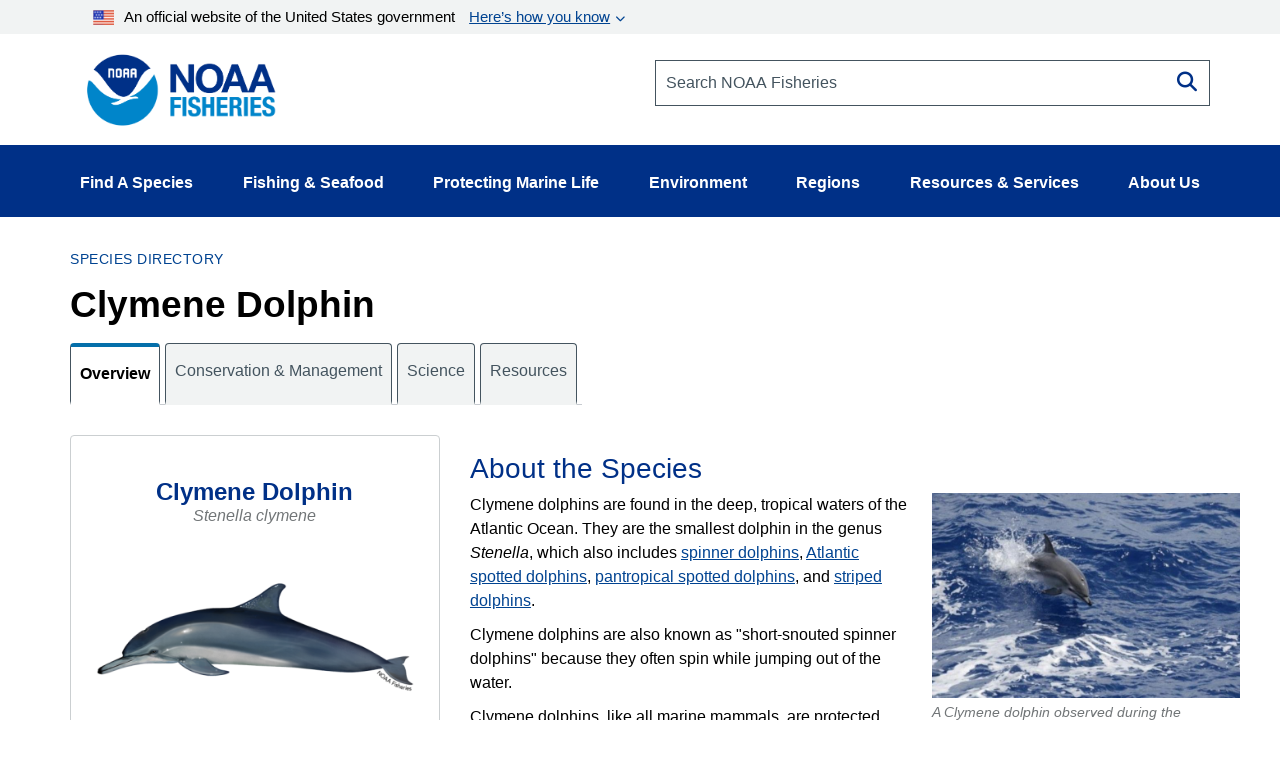

--- FILE ---
content_type: text/html; charset=UTF-8
request_url: https://www.fisheries.noaa.gov/species/clymene-dolphin
body_size: 25818
content:


<!DOCTYPE html>
<html lang="en" dir="ltr" prefix="content: http://purl.org/rss/1.0/modules/content/  dc: http://purl.org/dc/terms/  foaf: http://xmlns.com/foaf/0.1/  og: http://ogp.me/ns#  rdfs: http://www.w3.org/2000/01/rdf-schema#  schema: http://schema.org/  sioc: http://rdfs.org/sioc/ns#  sioct: http://rdfs.org/sioc/types#  skos: http://www.w3.org/2004/02/skos/core#  xsd: http://www.w3.org/2001/XMLSchema# ">
  <head>
    <meta charset="utf-8" />
<style>/* @see https://github.com/aFarkas/lazysizes#broken-image-symbol */.js img.dam-image:not([src]) { visibility: hidden; }/* @see https://github.com/aFarkas/lazysizes#automatically-setting-the-sizes-attribute */.js img.lazyloaded[data-sizes=auto] { display: block; width: 100%; }/* Transition effect. */.js .dam-image, .js .lazyloading { opacity: 0; }.js .lazyloaded { opacity: 1; -webkit-transition: opacity 2000ms; transition: opacity 2000ms; }</style>
<meta name="description" content="Clymene dolphins are found in the deep, tropical waters of the Atlantic Ocean. They are the smallest dolphin in the genus Stenella. Learn more about the Clymene dolphin." />
<link rel="canonical" href="https://www.fisheries.noaa.gov/species/clymene-dolphin" />
<meta property="og:site_name" content="NOAA" />
<meta property="og:type" content="Species" />
<meta property="og:url" content="https://www.fisheries.noaa.gov/species/clymene-dolphin" />
<meta property="og:title" content="Clymene Dolphin" />
<meta property="og:description" content="Clymene dolphins are found in the deep, tropical waters of the Atlantic Ocean. They are the smallest dolphin in the genus Stenella. Learn more about the Clymene dolphin." />
<meta property="og:image" content="https://www.fisheries.noaa.gov/s3//2021-07/750x500%20-%20SEFSC%20-%20dolphin.jpg?VersionId=null" />
<meta property="og:image" content="https://www.fisheries.noaa.gov/themes/custom/noaa_components/images/open-graph.jpg" />
<meta name="dcterms.title" content="Clymene Dolphin | NOAA Fisheries" />
<meta name="dcterms.creator" content="NOAA Fisheries" />
<meta name="dcterms.description" content="Clymene dolphins are found in the deep, tropical waters of the Atlantic Ocean. They are the smallest dolphin in the genus Stenella. Learn more about the Clymene dolphin." />
<meta name="dcterms.contributor" content="Office of Communications" />
<meta name="dcterms.date" content="Wed, 08/20/2025 - 14:07" />
<meta name="dcterms.language" content="en" />
<meta name="dcterms.coverage" content="New England/Mid-Atlantic,Southeast" />
<meta name="twitter:card" content="summary_large_image" />
<meta name="twitter:site" content="@NOAAFisheries" />
<meta name="twitter:description" content="Clymene dolphins are found in the deep, tropical waters of the Atlantic Ocean. They are the smallest dolphin in the genus Stenella, which also includes spinner dolphins, Atlantic spotted dolphins, pantropical spotted dolphins, and striped dolphins. Clymene dolphins are also known as &quot;short-snouted spinner dolphins&quot; because they often spin while jumping out of the water." />
<meta name="twitter:title" content="Clymene Dolphin" />
<meta name="twitter:creator" content="@NOAAFisheries" />
<meta name="twitter:image" content="https://www.fisheries.noaa.gov/s3//2021-07/750x500%20-%20SEFSC%20-%20dolphin.jpg?VersionId=null" />
<meta name="facebook-domain-verification" content="9ywy0d7q1zwxd9ajs6hh5cinjeg98h" />
<meta name="Generator" content="Drupal 10 (https://www.drupal.org)" />
<meta name="MobileOptimized" content="width" />
<meta name="HandheldFriendly" content="true" />
<meta name="viewport" content="width=device-width, initial-scale=1.0" />
<link rel="icon" href="/themes/custom/noaa_components/favicon.ico" type="image/vnd.microsoft.icon" />

    <title>Clymene Dolphin | NOAA Fisheries</title>
    <link rel="stylesheet" media="all" href="/core/misc/components/progress.module.css?t8vhwy" />
<link rel="stylesheet" media="all" href="/core/misc/components/ajax-progress.module.css?t8vhwy" />
<link rel="stylesheet" media="all" href="/core/modules/system/css/components/align.module.css?t8vhwy" />
<link rel="stylesheet" media="all" href="/core/modules/system/css/components/fieldgroup.module.css?t8vhwy" />
<link rel="stylesheet" media="all" href="/core/modules/system/css/components/container-inline.module.css?t8vhwy" />
<link rel="stylesheet" media="all" href="/core/modules/system/css/components/clearfix.module.css?t8vhwy" />
<link rel="stylesheet" media="all" href="/core/modules/system/css/components/details.module.css?t8vhwy" />
<link rel="stylesheet" media="all" href="/core/modules/system/css/components/hidden.module.css?t8vhwy" />
<link rel="stylesheet" media="all" href="/core/modules/system/css/components/item-list.module.css?t8vhwy" />
<link rel="stylesheet" media="all" href="/core/modules/system/css/components/js.module.css?t8vhwy" />
<link rel="stylesheet" media="all" href="/core/modules/system/css/components/nowrap.module.css?t8vhwy" />
<link rel="stylesheet" media="all" href="/core/modules/system/css/components/position-container.module.css?t8vhwy" />
<link rel="stylesheet" media="all" href="/core/modules/system/css/components/reset-appearance.module.css?t8vhwy" />
<link rel="stylesheet" media="all" href="/core/modules/system/css/components/resize.module.css?t8vhwy" />
<link rel="stylesheet" media="all" href="/core/modules/system/css/components/system-status-counter.css?t8vhwy" />
<link rel="stylesheet" media="all" href="/core/modules/system/css/components/system-status-report-counters.css?t8vhwy" />
<link rel="stylesheet" media="all" href="/core/modules/system/css/components/system-status-report-general-info.css?t8vhwy" />
<link rel="stylesheet" media="all" href="/core/modules/system/css/components/tablesort.module.css?t8vhwy" />
<link rel="stylesheet" media="all" href="/core/modules/views/css/views.module.css?t8vhwy" />
<link rel="stylesheet" media="all" href="/modules/contrib/extlink/css/extlink.css?t8vhwy" />
<link rel="stylesheet" media="all" href="/themes/custom/noaa_components/dest/style.css?t8vhwy" />
<link rel="stylesheet" media="all" href="https://cdnjs.cloudflare.com/ajax/libs/font-awesome/6.6.0/css/all.min.css" />

    <script type="application/json" data-drupal-selector="drupal-settings-json">{"path":{"baseUrl":"\/","pathPrefix":"","currentPath":"node\/7661","currentPathIsAdmin":false,"isFront":false,"currentLanguage":"en"},"pluralDelimiter":"\u0003","suppressDeprecationErrors":true,"gtag":{"tagId":"","consentMode":false,"otherIds":[],"events":[],"additionalConfigInfo":[]},"ajaxPageState":{"libraries":"[base64]","theme":"noaa_components","theme_token":null},"ajaxTrustedUrl":[],"gtm":{"tagId":null,"settings":{"data_layer":"dataLayer","include_environment":false},"tagIds":["GTM-M67WBF"]},"lazy":{"lazysizes":{"lazyClass":"dam-image","loadedClass":"lazyloaded","loadingClass":"lazyloading","preloadClass":"lazypreload","errorClass":"lazyerror","autosizesClass":"lazyautosizes","srcAttr":"data-src","srcsetAttr":"data-srcset","sizesAttr":"data-sizes","minSize":40,"customMedia":[],"init":true,"expFactor":1.5,"hFac":0.80000000000000004,"loadMode":2,"loadHidden":true,"ricTimeout":0,"throttleDelay":125,"plugins":[]},"placeholderSrc":"","preferNative":false,"minified":true,"libraryPath":"\/themes\/custom\/noaa_components\/scripts\/lazyload"},"data":{"extlink":{"extTarget":false,"extTargetAppendNewWindowLabel":"(opens in a new window)","extTargetNoOverride":false,"extNofollow":false,"extTitleNoOverride":false,"extNoreferrer":false,"extFollowNoOverride":false,"extClass":"0","extLabel":"(link is external)","extImgClass":false,"extSubdomains":false,"extExclude":"(\\.gov)","extInclude":"","extCssExclude":".site-header__top-bar-links--left, .site-header__top-bar-links--right, .footer__social-links-item, .footer__social-button, .office-about__social","extCssInclude":"","extCssExplicit":"","extAlert":false,"extAlertText":"This link will take you to an external web site. We are not responsible for their content.","extHideIcons":false,"mailtoClass":"0","telClass":"0","mailtoLabel":"(link sends email)","telLabel":"","extUseFontAwesome":false,"extIconPlacement":"before","extPreventOrphan":false,"extFaLinkClasses":"fa fa-external-link","extFaMailtoClasses":"fa fa-envelope-o","extAdditionalLinkClasses":"","extAdditionalMailtoClasses":"","extAdditionalTelClasses":"","extFaTelClasses":"fa fa-phone","whitelistedDomains":["fisheriesmedia.s3.amazonaws.com"],"extExcludeNoreferrer":""}},"bootstrap":{"forms_has_error_value_toggle":1,"modal_animation":1,"modal_backdrop":"true","modal_focus_input":1,"modal_keyboard":1,"modal_select_text":1,"modal_show":1,"modal_size":"","popover_enabled":1,"popover_animation":1,"popover_auto_close":1,"popover_container":"body","popover_content":"","popover_delay":"0","popover_html":0,"popover_placement":"right","popover_selector":"","popover_title":"","popover_trigger":"click","tooltip_enabled":1,"tooltip_animation":1,"tooltip_container":"body","tooltip_delay":"0","tooltip_html":0,"tooltip_placement":"auto left","tooltip_selector":"","tooltip_trigger":"hover"},"views":{"ajax_path":"\/views\/ajax","ajaxViews":{"views_dom_id:2135650ef2c0f533efcf1e26fdb8348809ac22cf601970fbd9ab358a25185226":{"view_name":"global_actions_large_list","view_display_id":"incidental_take","view_args":"1000005346","view_path":"\/node\/7661","view_base_path":null,"view_dom_id":"2135650ef2c0f533efcf1e26fdb8348809ac22cf601970fbd9ab358a25185226","pager_element":0}}},"user":{"uid":0,"permissionsHash":"1d87436a23a3c7b16505545d02fd6b7bdf2b8334fff658303c46b25995068842"}}</script>
<script src="/core/misc/drupalSettingsLoader.js?v=10.5.1"></script>
<script src="/modules/contrib/google_tag/js/gtag.js?t8vhwy"></script>
<script src="/modules/contrib/google_tag/js/gtm.js?t8vhwy"></script>

      </head>
  <body>
        <noscript><iframe src="https://www.googletagmanager.com/ns.html?id=GTM-M67WBF"
                  height="0" width="0" style="display:none;visibility:hidden"></iframe></noscript>

    <div class="skip-to-main-content-container"> <a class="skip-to-main-content skip-to-main-content-link" href="#main-content">Skip to main content</a></div>
      <div class="dialog-off-canvas-main-canvas" data-off-canvas-main-canvas>
    
<header role="banner">
    <div class="region region-header">
    
<div id="block-outdatedbrowser">
  
  
    <div class="alert alert--alert ">
    <span class="alert__icon fa fa-exclamation-circle"></span>
    <div class="alert__content">
              <span class="alert__title">Unsupported Browser Detected</span>
            <div class="alert__message">
        <p>Internet Explorer lacks support for the features of this website. For the best experience, please use a modern browser such as Chrome, Firefox, or Edge.</p>
      </div>
    </div>
  </div>

</div>
<nav aria-label="block-noaamegamenu-menu" id="block-noaamegamenu">
      
  
 
  

        




<header class="site-header">
   
  <div class="site-header__top">
   
    
    
    <div class="site-header__top-bar--wrapper">
      
      <div class="container">
        
        <div class="site-header__top-bar">
          <details id='details'>
            <summary><img class="usa-banner__header-flag" src="/themes/custom/noaa_components/images/645c86263e501848bd72e0a8_us_flag_small.svg" alt="U.S. flag">An official website of the United States government <span class="link"> Here’s how you know </span></summary>
            <div class="site-header--well">
              
              <div class="site-header--notice">
                <div>
                  <img class="usa-banner__icon usa-media-block__img" src="/themes/custom/noaa_components/images/svgs/icon-dot-govern.svg" role="img" alt="" aria-hidden="true">
                </div>
                <div>
                  <strong>Official websites use .gov</strong>
                  <p>A <strong>.gov</strong> website belongs to an official government organization in the United States.</p>
                </div>
              </div>

              <div class="site-header--notice">
                <div>
                  <img class="usa-banner__icon usa-media-block__img" src="/themes/custom/noaa_components/images/svgs/icon-https.svg" role="img" alt="" aria-hidden="true">
                </div>
                <div>
                  <strong>Secure .gov websites use HTTPS</strong>
                  <p>
                    A <strong>lock</strong> (
                    <span class="icon-lock"><svg xmlns="http://www.w3.org/2000/svg" width="52" height="64" viewBox="0 0 52 64" class="usa-banner__lock-image" role="img" aria-labelledby="banner-lock-description" focusable="false">
                        <title id="banner-lock-title">Lock</title>
                        <desc id="banner-lock-description">Locked padlock icon</desc>
                        <path fill="#000000" fill-rule="evenodd" d="M26 0c10.493 0 19 8.507 19 19v9h3a4 4 0 0 1 4 4v28a4 4 0 0 1-4 4H4a4 4 0 0 1-4-4V32a4 4 0 0 1 4-4h3v-9C7 8.507 15.507 0 26 0zm0 8c-5.979 0-10.843 4.77-10.996 10.712L15 19v9h22v-9c0-6.075-4.925-11-11-11z"></path>
                      </svg> </span>) or <strong>https://</strong> means you’ve safely connected to
                    the .gov website. Share sensitive information only on official,
                    secure websites.
                  </p>
                </div>
              </div>

            </div>
          </details>
        </div>
      
      </div>
    </div>
    <div class="container">
      <div class="row">
        <div class="col-md-12">
          

<div id="block-promobanner" class="block_timestamp_1751382954">
  
  
  
</div>
          

<div id="block-seafoodpromo" class="block_timestamp_1677885824">
  
  
  
</div>
         </div>
      </div>

      <div class="row">
        <div class="site-header__branding col-lg-6 col-md-5 col-sm-8 col-xs-8">
                      <div class="site-header__label">
              <a href="/" title="Home" class="site-header__label-image-link">
                <img class="site-header__logo-text" src="/themes/custom/noaa_components/images/NOAA_FISHERIES_logoH.png" alt="NOAA Fisheries emblem">
              </a>
              <br>
            </div>
                  </div>

        <div class="col-lg-6 col-md-7 col-sm-6 hidden-sm hidden-xs">
          <form id="input-search-form_header-search" class="input-search" action="/search" method="GET">
  
  <label for="header-search" class="sr-only">Search NOAA Fisheries</label>
  <input type="search" id="header-search" name="oq" placeholder="Search NOAA Fisheries">

      <button type="submit" class="fa fa-search input-search__button"><span class="sr-only">Search</span></button>
  </form>
        </div>

        <nav class="col-sm-4 col-xs-4 hidden-lg hidden-md site-header__menu">
          <a class="site-header__menu-link" href="#" role="button" aria-haspopup="true" aria-expanded="false"><span class="site-header__menu-icon fa fa-bars"></span>Menu</a>
        </nav>
      </div>
    </div>
  </div>

  <div class="site-header__main hidden-sm hidden-xs">
    <div class="container">
          
      <nav class="main-menu">
          <ul class="main-menu__items"> 
                           
                                                <li class="main-menu__item main-menu__item--expanded">
              <a class="link link--text main-menu__link" role="button" aria-haspopup="true" href="" >Find A Species</a>
                             
                  
    <ul class="main-menu__items main-menu__container--mega main-menu--hidden" id="container-1">
      <li class="hidden">
        <ul class="main-menu--mega main-menu--1">
                         
                   
              </ul>
                  <li class="main-menu__column--mega" >
     <ul class="main-menu--mega main-menu--2">
                      <a class="link--cta"  href="/find-species">Find a Species</a>
                <br>
        <div class="bar" ></div>
                       
                                                    <li class="main-menu__item">
                <a class="link link--text main-menu__link" href="/dolphins-porpoises">Dolphins &amp; Porpoises</a>
              </li>
                                                 
                                                    <li class="main-menu__item">
                <a class="link link--text main-menu__link" href="/fish-sharks">Fish &amp; Sharks</a>
              </li>
                                                 
                                                    <li class="main-menu__item">
                <a class="link link--text main-menu__link" href="/highly-migratory-species">Highly Migratory Species</a>
              </li>
                                                 
                                                    <li class="main-menu__item">
                <a class="link link--text main-menu__link" href="/invertebrates">Invertebrates</a>
              </li>
                                                 
                                                    <li class="main-menu__item">
                <a class="link link--text main-menu__link" href="/sea-turtles">Sea Turtles</a>
              </li>
                                                 
                                                    <li class="main-menu__item">
                <a class="link link--text main-menu__link" href="/seals-sea-lions">Seals &amp; Sea Lions</a>
              </li>
                                                 
                                                    <li class="main-menu__item">
                <a class="link link--text main-menu__link" href="/whales">Whales</a>
              </li>
                                    
      </li>
  
                         
                   
              </ul>
                  <li class="main-menu__column--mega" >
     <ul class="main-menu--mega main-menu--2">
                     <span class="main-menu__title">Protected Species</span>
                <br>
        <div class="bar" ></div>
                       
                                                    <li class="main-menu__item">
                <a class="link link--text main-menu__link" href="/species-directory/threatened-endangered">All Threatened &amp; Endangered Species</a>
              </li>
                                                 
                                                    <li class="main-menu__item">
                <a class="link link--text main-menu__link" href="/species-directory/marine-mammals">Marine Mammals</a>
              </li>
                                    
      </li>
  
                         
                   
              </ul>
                  <li class="main-menu__column--mega" >
     <ul class="main-menu--mega main-menu--2">
                     <span class="main-menu__title">Species By Region</span>
                <br>
        <div class="bar" ></div>
                       
                                                    <li class="main-menu__item">
                <a class="link link--text main-menu__link" href="/species-directory?oq=&amp;field_species_categories_vocab=All&amp;field_region_vocab=1000001106&amp;items_per_page=25">Alaska</a>
              </li>
                                                 
                                                    <li class="main-menu__item">
                <a class="link link--text main-menu__link" href="/species-directory?oq=&amp;field_species_categories_vocab=All&amp;field_region_vocab=1000001111&amp;items_per_page=25">New England/Mid-Atlantic</a>
              </li>
                                                 
                                                    <li class="main-menu__item">
                <a class="link link--text main-menu__link" href="/species-directory?oq=&amp;field_species_categories_vocab=All&amp;field_region_vocab=1000001116&amp;items_per_page=25">Pacific Islands</a>
              </li>
                                                 
                                                    <li class="main-menu__item">
                <a class="link link--text main-menu__link" href="/species-directory?oq=&amp;field_species_categories_vocab=All&amp;field_region_vocab=1000001121&amp;items_per_page=25">Southeast</a>
              </li>
                                                 
                                                    <li class="main-menu__item">
                <a class="link link--text main-menu__link" href="/species-directory?oq=&amp;field_species_categories_vocab=All&amp;field_region_vocab=1000001126&amp;items_per_page=25">West Coast</a>
              </li>
                                    
      </li>
  
                         
                   
              </ul>
                  <li class="main-menu__column--mega" >
     <ul class="main-menu--mega main-menu--2">
                     <span class="main-menu__title">Helpful Resources</span>
                <br>
        <div class="bar" ></div>
                       
                                                    <li class="main-menu__item">
                <a class="link link--text main-menu__link" href="/topic/marine-life-viewing-guidelines">Marine Life Viewing Guidelines</a>
              </li>
                                                 
                                                    <li class="main-menu__item">
                <a class="link link--text main-menu__link" href="/topic/marine-life-distress">Marine Life in Distress</a>
              </li>
                                                 
                                                    <li class="main-menu__item">
                <a class="link link--text main-menu__link" href="/report">Report a Stranded or Injured Marine Animal</a>
              </li>
                                                 
                                                    <li class="main-menu__item">
                <a class="link link--text main-menu__link" href="/topic/endangered-species-conservation/species-in-the-spotlight">Species in the Spotlight</a>
              </li>
                                    
      </li>
  
            
            </ul>
        </li>
      </ul>
  
                         
                                                <li class="main-menu__item main-menu__item--expanded">
              <a class="link link--text main-menu__link" role="button" aria-haspopup="true" href="" >Fishing &amp; Seafood</a>
                             
                  
    <ul class="main-menu__items main-menu__container--mega main-menu--hidden" id="container-2">
      <li class="hidden">
        <ul class="main-menu--mega main-menu--1">
                         
                   
              </ul>
                  <li class="main-menu__column--mega" >
     <ul class="main-menu--mega main-menu--2">
                      <a class="link--cta"  href="/topic/sustainable-fisheries">Sustainable Fisheries</a>
                <br>
        <div class="bar" ></div>
                       
                                                    <li class="main-menu__item">
                <a class="link link--text main-menu__link" href="/topic/bycatch">Bycatch</a>
              </li>
                                                 
                                                    <li class="main-menu__item">
                <a class="link link--text main-menu__link" href="/national/laws-and-policies/catch-shares">Catch Shares</a>
              </li>
                                                 
                                                    <li class="main-menu__item">
                <a class="link link--text main-menu__link" href="/topic/fishery-observers">Fishery Observers</a>
              </li>
                                                 
                                                    <li class="main-menu__item">
                <a class="link link--text main-menu__link" href="/topic/international-affairs/iuu-fishing">Illegal, Unregulated, Unreported Fishing</a>
              </li>
                                                 
                                                    <li class="main-menu__item">
                <a class="link link--text main-menu__link" href="/topic/laws-policies/magnuson-stevens-act">Magnuson-Stevens Act</a>
              </li>
                                                 
                                                    <li class="main-menu__item">
                <a class="link link--text main-menu__link" href="/national/science-data/research-surveys">Research Surveys</a>
              </li>
                                                 
                                                    <li class="main-menu__item">
                <a class="link link--text main-menu__link" href="/topic/population-assessments">Population Assessments</a>
              </li>
                                    
      </li>
  
                         
                   
              </ul>
                  <li class="main-menu__column--mega" >
     <ul class="main-menu--mega main-menu--2">
                      <a class="link--cta"  href="/topic/resources-fishing">Resources for Fishing</a>
                <br>
        <div class="bar" ></div>
                       
                                                    <li class="main-menu__item">
                <a class="link link--text main-menu__link" href="/topic/resources-fishing/commercial-fishing">Commercial Fishing</a>
              </li>
                                                 
                                                    <li class="main-menu__item">
                <a class="link link--text main-menu__link" href="/topic/resources-fishing/recreational-fishing">Recreational Fishing</a>
              </li>
                                                 
                                                    <li class="main-menu__item">
                <a class="link link--text main-menu__link" href="/topic/resources-fishing/subsistence-fishing">Subsistence Fishing</a>
              </li>
                                                 
                                                    <li class="main-menu__item">
                <a class="link link--text main-menu__link" href="/rules-and-announcements/notices-and-rules">Fishery Management Info</a>
              </li>
                                                 
                                                    <li class="main-menu__item">
                <a class="link link--text main-menu__link" href="/permits-and-forms/fishing-seafood">Permits &amp; Forms</a>
              </li>
                                                 
                                                    <li class="main-menu__item">
                <a class="link link--text main-menu__link" href="/rules-and-regulations/fisheries">Rules &amp; Regulations by Region</a>
              </li>
                                    
      </li>
  
                         
                   
              </ul>
                  <li class="main-menu__column--mega" >
     <ul class="main-menu--mega main-menu--2">
                      <a class="link--cta"  href="/topic/sustainable-seafood">Sustainable Seafood</a>
                <br>
        <div class="bar" ></div>
                       
                                                    <li class="main-menu__item">
                <a class="link link--text main-menu__link" href="/topic/sustainable-seafood/seafood-profiles">Seafood Profiles</a>
              </li>
                                                 
                                                    <li class="main-menu__item">
                <a class="link link--text main-menu__link" href="/topic/aquaculture">Aquaculture</a>
              </li>
                                                 
                                                    <li class="main-menu__item">
                <a class="link link--text main-menu__link" href="/topic/seafood-commerce-and-trade">Commerce &amp; Trade</a>
              </li>
                                                 
                                                    <li class="main-menu__item">
                <a class="link link--text main-menu__link" href="/topic/seafood-commerce-and-trade/seafood-inspection">Seafood Inspection</a>
              </li>
                                    
      </li>
  
                         
                   
              </ul>
                  <li class="main-menu__column--mega" >
     <ul class="main-menu--mega main-menu--2">
                     <span class="main-menu__title">Related Topics</span>
                <br>
        <div class="bar" ></div>
                       
                                                    <li class="main-menu__item">
                <a class="link link--text main-menu__link" href="/topic/atlantic-highly-migratory-species">Atlantic Highly Migratory Species </a>
              </li>
                                                 
                                                    <li class="main-menu__item">
                <a class="link link--text main-menu__link" href="/sustainable-fisheries/national-cooperative-research-program">Cooperative Research</a>
              </li>
                                                 
                                                    <li class="main-menu__item">
                <a class="link link--text main-menu__link" href="/topic/enforcement">Enforcement</a>
              </li>
                                                 
                                                    <li class="main-menu__item">
                <a class="link link--text main-menu__link" href="/funding-opportunities/financial-services">Financial Services</a>
              </li>
                                                 
                                                    <li class="main-menu__item">
                <a class="link link--text main-menu__link" href="/topic/international-affairs">International Affairs</a>
              </li>
                                                 
                                                    <li class="main-menu__item">
                <a class="link link--text main-menu__link" href="/science-and-data">Science &amp; Data</a>
              </li>
                                                 
                                                    <li class="main-menu__item">
                <a class="link link--text main-menu__link" href="/topic/socioeconomics">Socioeconomics</a>
              </li>
                                    
      </li>
  
            
            </ul>
        </li>
      </ul>
  
                         
                                                <li class="main-menu__item main-menu__item--expanded">
              <a class="link link--text main-menu__link" role="button" aria-haspopup="true" href="" >Protecting Marine Life</a>
                             
                  
    <ul class="main-menu__items main-menu__container--mega main-menu--hidden" id="container-3">
      <li class="hidden">
        <ul class="main-menu--mega main-menu--1">
                         
                   
              </ul>
                  <li class="main-menu__column--mega" >
     <ul class="main-menu--mega main-menu--2">
                      <a class="link--cta"  href="/topic/endangered-species-conservation">Endangered Species Conservation</a>
                <br>
        <div class="bar" ></div>
                       
                                                    <li class="main-menu__item">
                <a class="link link--text main-menu__link" href="/national/endangered-species-conservation/listing-species-under-endangered-species-act">Listing Species Under ESA</a>
              </li>
                                                 
                                                    <li class="main-menu__item">
                <a class="link link--text main-menu__link" href="/national/endangered-species-conservation/critical-habitat">Critical Habitat</a>
              </li>
                                                 
                                                    <li class="main-menu__item">
                <a class="link link--text main-menu__link" href="/topic/consultations/endangered-species-act-consultations">Consultations</a>
              </li>
                                                 
                                                    <li class="main-menu__item">
                <a class="link link--text main-menu__link" href="/national/endangered-species-conservation/recovery-species-under-endangered-species-act">Species Recovery</a>
              </li>
                                                 
                                                    <li class="main-menu__item">
                <a class="link link--text main-menu__link" href="/national/science-data/research-surveys">Research Surveys</a>
              </li>
                                                 
                                                    <li class="main-menu__item">
                <a class="link link--text main-menu__link" href="/topic/endangered-species-conservation/species-in-the-spotlight">Species in the Spotlight</a>
              </li>
                                                 
                                                    <li class="main-menu__item">
                <a class="link link--text main-menu__link" href="/topic/laws-policies/endangered-species-act">Endangered Species Act</a>
              </li>
                                    
      </li>
  
                         
                   
              </ul>
                  <li class="main-menu__column--mega" >
     <ul class="main-menu--mega main-menu--2">
                      <a class="link--cta"  href="/topic/marine-mammal-protection">Marine Mammal Protection</a>
                <br>
        <div class="bar" ></div>
                       
                                                    <li class="main-menu__item">
                <a class="link link--text main-menu__link" href="/national/marine-life-distress/marine-mammal-health-and-stranding-response-program">Health &amp; Stranding Response</a>
              </li>
                                                 
                                                    <li class="main-menu__item">
                <a class="link link--text main-menu__link" href="/topic/laws-policies/marine-mammal-protection-act">Marine Mammal Protection Act</a>
              </li>
                                                 
                                                    <li class="main-menu__item">
                <a class="link link--text main-menu__link" href="/national/science-data/research-surveys">Research Surveys</a>
              </li>
                                                 
                                                    <li class="main-menu__item">
                <a class="link link--text main-menu__link" href="/topic/population-assessments/marine-mammals">Population Assessments</a>
              </li>
                                                 
                                                    <li class="main-menu__item">
                <a class="link link--text main-menu__link" href="/national/marine-mammal-protection/marine-mammal-take-reduction-plans-and-teams">Take Reduction Plans</a>
              </li>
                                    
      </li>
  
                         
                   
              </ul>
                  <li class="main-menu__column--mega" >
     <ul class="main-menu--mega main-menu--2">
                      <a class="link--cta"  href="/topic/marine-life-distress">Marine Life in Distress</a>
                <br>
        <div class="bar" ></div>
                       
                                                    <li class="main-menu__item">
                <a class="link link--text main-menu__link" href="/report">Report a Stranded or Injured Marine Animal</a>
              </li>
                                                 
                                                    <li class="main-menu__item">
                <a class="link link--text main-menu__link" href="/topic/bycatch">Bycatch</a>
              </li>
                                                 
                                                    <li class="main-menu__item">
                <a class="link link--text main-menu__link" href="/national/science-data/ocean-noise">Ocean Acoustics/Noise</a>
              </li>
                                                 
                                                    <li class="main-menu__item">
                <a class="link link--text main-menu__link" href="/national/marine-mammal-protection/marine-mammal-unusual-mortality-events">Unusual Mortality Events</a>
              </li>
                                                 
                                                    <li class="main-menu__item">
                <a class="link link--text main-menu__link" href="/insight/understanding-vessel-strikes">Vessel Strikes</a>
              </li>
                                    
      </li>
  
                         
                   
              </ul>
                  <li class="main-menu__column--mega" >
     <ul class="main-menu--mega main-menu--2">
                     <span class="main-menu__title">Related Topics</span>
                <br>
        <div class="bar" ></div>
                       
                                                    <li class="main-menu__item">
                <a class="link link--text main-menu__link" href="/topic/marine-life-viewing-guidelines">Marine Life Viewing Guidelines</a>
              </li>
                                                 
                                                    <li class="main-menu__item">
                <a class="link link--text main-menu__link" href="/topic/enforcement">Enforcement</a>
              </li>
                                                 
                                                    <li class="main-menu__item">
                <a class="link link--text main-menu__link" href="/funding-opportunities">Funding Opportunities</a>
              </li>
                                                 
                                                    <li class="main-menu__item">
                <a class="link link--text main-menu__link" href="/topic/international-affairs/international-cooperation-on-key-issues">International Cooperation</a>
              </li>
                                                 
                                                    <li class="main-menu__item">
                <a class="link link--text main-menu__link" href="/permits-and-forms/protected-resources">Permits &amp; Authorizations</a>
              </li>
                                                 
                                                    <li class="main-menu__item">
                <a class="link link--text main-menu__link" href="/rules-and-regulations/protected-resources">Regulations &amp; Actions</a>
              </li>
                                                 
                                                    <li class="main-menu__item">
                <a class="link link--text main-menu__link" href="/science-and-data">Science &amp; Data</a>
              </li>
                                    
      </li>
  
            
            </ul>
        </li>
      </ul>
  
                         
                                                <li class="main-menu__item main-menu__item--expanded">
              <a class="link link--text main-menu__link" role="button" aria-haspopup="true" href="" >Environment</a>
                             
                  
    <ul class="main-menu__items main-menu__container--mega main-menu--hidden" id="container-4">
      <li class="hidden">
        <ul class="main-menu--mega main-menu--1">
                         
                   
              </ul>
                  <li class="main-menu__column--mega" >
     <ul class="main-menu--mega main-menu--2">
                      <a class="link--cta"  href="/topic/ecosystems">Ecosystems</a>
                <br>
        <div class="bar" ></div>
                       
                                                    <li class="main-menu__item">
                <a class="link link--text main-menu__link" href="/topic/ecosystems/regional-ecosystems">U.S. Regional Ecosystems </a>
              </li>
                                                 
                                                    <li class="main-menu__item">
                <a class="link link--text main-menu__link" href="/topic/ecosystems/evolving-management">Management</a>
              </li>
                                                 
                                                    <li class="main-menu__item">
                <a class="link link--text main-menu__link" href="/topic/ecosystems/ecosystem-science">Ecosystem Science</a>
              </li>
                                                 
                                                    <li class="main-menu__item">
                <a class="link link--text main-menu__link" href="/national/ecosystems/changing-ecosystems-and-fisheries-initiative">Changing Ecosystems and Fisheries Initiative</a>
              </li>
                                    
      </li>
  
                         
                   
              </ul>
                  <li class="main-menu__column--mega" >
     <ul class="main-menu--mega main-menu--2">
                      <a class="link--cta"  href="/topic/habitat-conservation">Habitat Conservation</a>
                <br>
        <div class="bar" ></div>
                       
                                                    <li class="main-menu__item">
                <a class="link link--text main-menu__link" href="/national/habitat-conservation/habitat-restoration-under-bipartisan-infrastructure-law-and-inflation-reduction-act">Priority Restoration Investments</a>
              </li>
                                                 
                                                    <li class="main-menu__item">
                <a class="link link--text main-menu__link" href="/topic/habitat-conservation/how-we-restore">Habitat Restoration</a>
              </li>
                                                 
                                                    <li class="main-menu__item">
                <a class="link link--text main-menu__link" href="/topic/habitat-conservation/how-we-protect">Habitat Protection</a>
              </li>
                                                 
                                                    <li class="main-menu__item">
                <a class="link link--text main-menu__link" href="/topic/habitat-conservation/types-of-habitat">Types of Habitat</a>
              </li>
                                                 
                                                    <li class="main-menu__item">
                <a class="link link--text main-menu__link" href="/topic/habitat-conservation/habitat-conservation-in-the-regions">Habitat by Region</a>
              </li>
                                                 
                                                    <li class="main-menu__item">
                <a class="link link--text main-menu__link" href="/topic/habitat-conservation/science">Science</a>
              </li>
                                                 
                                                    <li class="main-menu__item">
                <a class="link link--text main-menu__link" href="/topic/consultations/habitat-consultations">Consultations</a>
              </li>
                                    
      </li>
  
                         
                   
              </ul>
                  <li class="main-menu__column--mega" >
     <ul class="main-menu--mega main-menu--2">
                      <a class="link--cta"  href="/topic/climate-change">Climate Change</a>
                <br>
        <div class="bar" ></div>
                       
                                                    <li class="main-menu__item">
                <a class="link link--text main-menu__link" href="/topic/climate-change/understanding-the-impacts">Understanding the Impacts</a>
              </li>
                                                 
                                                    <li class="main-menu__item">
                <a class="link link--text main-menu__link" href="/topic/climate-change/climate-change-solutions">Climate Change Solutions</a>
              </li>
                                                 
                                                    <li class="main-menu__item">
                <a class="link link--text main-menu__link" href="/topic/climate-change/regional-activities">Regional Activities</a>
              </li>
                                    
      </li>
  
            
            </ul>
        </li>
      </ul>
  
                         
                                                <li class="main-menu__item main-menu__item--expanded">
              <a class="link link--text main-menu__link" role="button" aria-haspopup="true" href="" >Regions</a>
                             
                  
    <ul class="main-menu__items main-menu__container--mega main-menu--hidden" id="container-5">
      <li class="hidden">
        <ul class="main-menu--mega main-menu--1">
                         
                   
              </ul>
                  <li class="main-menu__column--mega" >
     <ul class="main-menu--mega main-menu--2">
                      <a class="link--cta"  href="/regions">Our Regions</a>
                <br>
        <div class="bar" ></div>
                       
                                                    <li class="main-menu__item">
                <a class="link link--text main-menu__link" href="/region/alaska">Alaska</a>
              </li>
                                                 
                                                    <li class="main-menu__item">
                <a class="link link--text main-menu__link" href="/region/new-england-mid-atlantic">New England/ Mid-Atlantic</a>
              </li>
                                                 
                                                    <li class="main-menu__item">
                <a class="link link--text main-menu__link" href="/region/pacific-islands">Pacific Islands</a>
              </li>
                                                 
                                                    <li class="main-menu__item">
                <a class="link link--text main-menu__link" href="/region/southeast">Southeast</a>
              </li>
                                                 
                                                    <li class="main-menu__item">
                <a class="link link--text main-menu__link" href="/region/west-coast">West Coast</a>
              </li>
                                    
      </li>
  
                         
                   
              </ul>
                  <li class="main-menu__column--mega" >
     <ul class="main-menu--mega main-menu--2">
                     <span class="main-menu__title">Contact Us</span>
                <br>
        <div class="bar" ></div>
                       
                                                    <li class="main-menu__item">
                <a class="link link--text main-menu__link" href="/contact-directory/regional-offices">Regional Offices</a>
              </li>
                                                 
                                                    <li class="main-menu__item">
                <a class="link link--text main-menu__link" href="/contact-directory/science-centers">Science Centers</a>
              </li>
                                    
      </li>
  
            
            </ul>
        </li>
      </ul>
  
                         
                                                <li class="main-menu__item main-menu__item--expanded">
              <a class="link link--text main-menu__link" role="button" aria-haspopup="true" href="" >Resources &amp; Services</a>
                             
                  
    <ul class="main-menu__items main-menu__container--mega main-menu--hidden" id="container-6">
      <li class="hidden">
        <ul class="main-menu--mega main-menu--1">
                         
                   
              </ul>
                  <li class="main-menu__column--mega" >
     <ul class="main-menu--mega main-menu--2">
                     <span class="main-menu__title">Rules &amp; Regulations</span>
                <br>
        <div class="bar" ></div>
                       
                                                    <li class="main-menu__item">
                <a class="link link--text main-menu__link" href="/rules-and-regulations/fisheries">Fisheries Rules &amp; Regs</a>
              </li>
                                                 
                                                    <li class="main-menu__item">
                <a class="link link--text main-menu__link" href="/rules-and-announcements/notices-and-rules">Fisheries Management Info</a>
              </li>
                                                 
                                                    <li class="main-menu__item">
                <a class="link link--text main-menu__link" href="/rules-and-regulations/protected-resources">Protected Resources Regs &amp; Actions</a>
              </li>
                                    
      </li>
  
                         
                   
              </ul>
                  <li class="main-menu__column--mega" >
     <ul class="main-menu--mega main-menu--2">
                     <span class="main-menu__title">Permits</span>
                <br>
        <div class="bar" ></div>
                       
                                                    <li class="main-menu__item">
                <a class="link link--text main-menu__link" href="/permits-and-forms/fishing-seafood">Fishing &amp; Seafood</a>
              </li>
                                                 
                                                    <li class="main-menu__item">
                <a class="link link--text main-menu__link" href="/permits-and-forms/protected-resources">Protected Resources</a>
              </li>
                                                 
                                                    <li class="main-menu__item">
                <a class="link link--text main-menu__link" href="/fishing-and-seafood-permits?fishing_permits%5B1000008636%5D=1000008636">International &amp; Trade</a>
              </li>
                                    
      </li>
  
                         
                   
              </ul>
                  <li class="main-menu__column--mega" >
     <ul class="main-menu--mega main-menu--2">
                     <span class="main-menu__title">Funding &amp; Financial Services</span>
                <br>
        <div class="bar" ></div>
                       
                                                    <li class="main-menu__item">
                <a class="link link--text main-menu__link" href="/funding-opportunities/funding-opportunities">Funding Opportunities</a>
              </li>
                                                 
                                                    <li class="main-menu__item">
                <a class="link link--text main-menu__link" href="/funding-opportunities/financial-services">Financial Services</a>
              </li>
                                                 
                                                    <li class="main-menu__item">
                <a class="link link--text main-menu__link" href="/grant/john-h-prescott-marine-mammal-rescue-assistance-grant-program">Prescott Grants</a>
              </li>
                                                 
                                                    <li class="main-menu__item">
                <a class="link link--text main-menu__link" href="/grant/saltonstall-kennedy-grant-program">Saltonstall-Kennedy Grants</a>
              </li>
                                                 
                                                    <li class="main-menu__item">
                <a class="link link--text main-menu__link" href="/grant/coastal-and-marine-habitat-restoration-grants">Habitat Restoration Grants</a>
              </li>
                                    
      </li>
  
                         
                   
              </ul>
                  <li class="main-menu__column--mega" >
     <ul class="main-menu--mega main-menu--2">
                      <a class="link--cta"  href="/topic/consultations">Consultations</a>
                <br>
        <div class="bar" ></div>
                       
                                                    <li class="main-menu__item">
                <a class="link link--text main-menu__link" href="/topic/consultations/habitat-consultations">Habitat</a>
              </li>
                                                 
                                                    <li class="main-menu__item">
                <a class="link link--text main-menu__link" href="/topic/consultations/endangered-species-act-consultations">Endangered Species</a>
              </li>
                                                 
                                                    <li class="main-menu__item">
                <a class="link link--text main-menu__link" href="/topic/consultations/tribal-engagements-and-consultations">Tribal</a>
              </li>
                                    
      </li>
  
                         
                   
              </ul>
                  <li class="main-menu__column--mega" >
     <ul class="main-menu--mega main-menu--2">
                      <a class="link--cta"  href="/science-and-data">Science &amp; Data</a>
                <br>
        <div class="bar" ></div>
                       
                                                    <li class="main-menu__item">
                <a class="link link--text main-menu__link" href="/resources/research">Research</a>
              </li>
                                                 
                                                    <li class="main-menu__item">
                <a class="link link--text main-menu__link" href="/resources/surveys">Surveys</a>
              </li>
                                                 
                                                    <li class="main-menu__item">
                <a class="link link--text main-menu__link" href="/resources/data">Data</a>
              </li>
                                                 
                                                    <li class="main-menu__item">
                <a class="link link--text main-menu__link" href="/resources/maps">Maps &amp; GIS</a>
              </li>
                                    
      </li>
  
                         
                   
              </ul>
                  <li class="main-menu__column--mega" >
     <ul class="main-menu--mega main-menu--2">
                      <a class="link--cta"  href="/resources/all-publications">Publications</a>
                <br>
        <div class="bar" ></div>
                       
                                                    <li class="main-menu__item">
                <a class="link link--text main-menu__link" href="/resources/peer-reviewed-research">Published Research</a>
              </li>
                                                 
                                                    <li class="main-menu__item">
                <a class="link link--text main-menu__link" href="/resources/key-reports">Key Reports</a>
              </li>
                                                 
                                                    <li class="main-menu__item">
                <a class="link link--text main-menu__link" href="/resources/documents">Documents</a>
              </li>
                                                 
                                                    <li class="main-menu__item">
                <a class="link link--text main-menu__link" href="/resources/publication-databases">Publication Databases</a>
              </li>
                                                 
                                                    <li class="main-menu__item">
                <a class="link link--text main-menu__link" href="/resources/outreach-materials">Outreach Materials</a>
              </li>
                                    
      </li>
  
                         
                   
              </ul>
                  <li class="main-menu__column--mega" >
     <ul class="main-menu--mega main-menu--2">
                      <a class="link--cta"  href="/topic/laws-policies">Laws &amp; Policies</a>
                <br>
        <div class="bar" ></div>
                       
                                                    <li class="main-menu__item">
                <a class="link link--text main-menu__link" href="/topic/laws-policies/magnuson-stevens-act">Magnuson-Stevens Act</a>
              </li>
                                                 
                                                    <li class="main-menu__item">
                <a class="link link--text main-menu__link" href="/topic/laws-policies/endangered-species-act">Endangered Species Act</a>
              </li>
                                                 
                                                    <li class="main-menu__item">
                <a class="link link--text main-menu__link" href="/topic/laws-policies/marine-mammal-protection-act">Marine Mammal Protection Act</a>
              </li>
                                                 
                                                    <li class="main-menu__item">
                <a class="link link--text main-menu__link" href="/topic/laws-policies/policies">Policies</a>
              </li>
                                    
      </li>
  
                         
                   
              </ul>
                  <li class="main-menu__column--mega" >
     <ul class="main-menu--mega main-menu--2">
                      <a class="link--cta"  href="/outreach-and-education">Outreach &amp; Education</a>
                <br>
        <div class="bar" ></div>
                       
                                                    <li class="main-menu__item">
                <a class="link link--text main-menu__link" href="/resources/for-educators">For Educators</a>
              </li>
                                                 
                                                    <li class="main-menu__item">
                <a class="link link--text main-menu__link" href="/resources/for-students">For Students</a>
              </li>
                                                 
                                                    <li class="main-menu__item">
                <a class="link link--text main-menu__link" href="/resources/educational-materials">Educational Materials</a>
              </li>
                                                 
                                                    <li class="main-menu__item">
                <a class="link link--text main-menu__link" href="/resources/outreach-materials">Outreach Materials</a>
              </li>
                                                 
                                                    <li class="main-menu__item">
                <a class="link link--text main-menu__link" href="/topic/teacher-at-sea-program">Teacher at Sea</a>
              </li>
                                                 
                                                    <li class="main-menu__item">
                <a class="link link--text main-menu__link" href="/resources/outreach-events">Events</a>
              </li>
                                    
      </li>
  
            
            </ul>
        </li>
      </ul>
  
                         
                                                <li class="main-menu__item main-menu__item--expanded">
              <a class="link link--text main-menu__link" role="button" aria-haspopup="true" href="" >About Us</a>
                             
                  
    <ul class="main-menu__items main-menu__container--mega main-menu--hidden" id="container-7">
      <li class="hidden">
        <ul class="main-menu--mega main-menu--1">
                         
                   
              </ul>
                  <li class="main-menu__column--mega" >
     <ul class="main-menu--mega main-menu--2">
                     <span class="main-menu__title">NOAA Fisheries</span>
                <br>
        <div class="bar" ></div>
                       
                                                    <li class="main-menu__item">
                <a class="link link--text main-menu__link" href="/about-us">Our Mission</a>
              </li>
                                                 
                                                    <li class="main-menu__item">
                <a class="link link--text main-menu__link" href="/about-us/who-we-are">Who We Are</a>
              </li>
                                                 
                                                    <li class="main-menu__item">
                <a class="link link--text main-menu__link" href="/about-us/where-we-work">Where We Work</a>
              </li>
                                                 
                                                    <li class="main-menu__item">
                <a class="link link--text main-menu__link" href="/about-us/our-history">Our History</a>
              </li>
                                    
      </li>
  
                         
                   
              </ul>
                  <li class="main-menu__column--mega" >
     <ul class="main-menu--mega main-menu--2">
                     <span class="main-menu__title">News &amp; Media</span>
                <br>
        <div class="bar" ></div>
                       
                                                    <li class="main-menu__item">
                <a class="link link--text main-menu__link" href="/news-and-announcements/news">News &amp; Announcements</a>
              </li>
                                                 
                                                    <li class="main-menu__item">
                <a class="link link--text main-menu__link" href="/news-and-announcements/bulletins">Bulletins</a>
              </li>
                                                 
                                                    <li class="main-menu__item">
                <a class="link link--text main-menu__link" href="/news-and-announcements/multimedia">Multimedia</a>
              </li>
                                                 
                                                    <li class="main-menu__item">
                <a class="link link--text main-menu__link" href="/news-and-announcements/science-blog">Science Blogs</a>
              </li>
                                                 
                                                    <li class="main-menu__item">
                <a class="link link--text main-menu__link" href="/events">Events</a>
              </li>
                                                 
                                                    <li class="main-menu__item">
                <a class="link link--text main-menu__link" href="https://videos.fisheries.noaa.gov/">Video Gallery</a>
              </li>
                                                 
                                                    <li class="main-menu__item">
                <a class="link link--text main-menu__link" href="/photo-gallery">Photo Gallery</a>
              </li>
                                    
      </li>
  
                         
                   
              </ul>
                  <li class="main-menu__column--mega" >
     <ul class="main-menu--mega main-menu--2">
                      <a class="link--cta"  href="/topic/careers-more">Careers &amp; More</a>
                <br>
        <div class="bar" ></div>
                       
                                                    <li class="main-menu__item">
                <a class="link link--text main-menu__link" href="/topic/careers-more/career-paths">Career Paths</a>
              </li>
                                                 
                                                    <li class="main-menu__item">
                <a class="link link--text main-menu__link" href="/topic/careers-more/internships-and-more">Internships</a>
              </li>
                                                 
                                                    <li class="main-menu__item">
                <a class="link link--text main-menu__link" href="/topic/careers-more/citizen-science-and-volunteering">Citizen Science and Volunteering</a>
              </li>
                                    
      </li>
  
                         
                   
              </ul>
                  <li class="main-menu__column--mega" >
     <ul class="main-menu--mega main-menu--2">
                      <a class="link--cta"  href="/contact-us">Contact Us</a>
                <br>
        <div class="bar" ></div>
                       
                                                    <li class="main-menu__item">
                <a class="link link--text main-menu__link" href="/contact-directory/national-program-offices">National Program Offices</a>
              </li>
                                                 
                                                    <li class="main-menu__item">
                <a class="link link--text main-menu__link" href="/contact-directory/regional-offices">Regional Offices</a>
              </li>
                                                 
                                                    <li class="main-menu__item">
                <a class="link link--text main-menu__link" href="/contact-directory/science-centers">Science Centers</a>
              </li>
                                    
      </li>
  
                         
                   
              </ul>
                  <li class="main-menu__column--mega" >
     <ul class="main-menu--mega main-menu--2">
                      <a class="link--cta"  href="/topic/partners">Our Partners</a>
                <br>
        <div class="bar" ></div>
                       
                                                    <li class="main-menu__item">
                <a class="link link--text main-menu__link" href="/topic/partners">Regional Fishery Management Councils</a>
              </li>
                                                 
                                                    <li class="main-menu__item">
                <a class="link link--text main-menu__link" href="/topic/partners/american-fisheries-advisory-committee">American Fisheries Advisory Committee</a>
              </li>
                                                 
                                                    <li class="main-menu__item">
                <a class="link link--text main-menu__link" href="/topic/partners/government-agencies">Government Agencies</a>
              </li>
                                                 
                                                    <li class="main-menu__item">
                <a class="link link--text main-menu__link" href="/topic/partners/non-government-organizations">Non-Government Organizations</a>
              </li>
                                    
      </li>
  
            
            </ul>
        </li>
      </ul>
  
            
      </ul>    </nav>
  
    </div>
  </div>

  

  <div class="site-header__bottom hidden-lg hidden-md">
      
  
  <nav class="mobile-menu">
    <ul class="mobile-menu__level" data-level="1" aria-expanded="false">
      <form id="input-search-form_header-search-mobile" class="input-search" action="https://www.fisheries.noaa.gov/search" method="GET">
  
  <label for="header-search-mobile" class="sr-only">Search NOAA Fisheries</label>
  <input type="search" id="header-search-mobile" name="oq" placeholder="Search NOAA Fisheries">

      <button type="submit" class="fa fa-search input-search__button"><span class="sr-only">Search</span></button>
  </form>

                
  <ul class="mobile-menu__items">
                  <li class="mobile-menu__item mobile-menu__item--first mobile-menu__item--expanded">
          <a class="mobile-menu__link link link--text" href="#" >Find A Species</a>
      
      
              <ul class="mobile-menu__level" data-level="2" aria-expanded="false">
          <div class="mobile-menu__back">
            <a class="link link--breadcrumb" href="#" role="button">Back</a>
          </div>
          <div class="mobile-menu__explore">
            <span class="link link-cta">Find A Species</span>
          </div>
            
            <ul class="mobile-menu__level list--arrow" data-level="3" aria-expanded="false">
                    <a class="link link--cta" href="/find-species">Find a Species</a>
                  
                              <li class="mobile-menu__item mobile-menu__item--second">
            <a class="mobile-menu__link link link--text" href="/dolphins-porpoises" title="Dolphins &amp; Porpoises">Dolphins &amp; Porpoises</a>
                      </li>
                              <li class="mobile-menu__item mobile-menu__item--second">
            <a class="mobile-menu__link link link--text" href="/fish-sharks" title="Fish &amp; Sharks">Fish &amp; Sharks</a>
                      </li>
                              <li class="mobile-menu__item mobile-menu__item--second">
            <a class="mobile-menu__link link link--text" href="/highly-migratory-species" title="Highly Migratory Species">Highly Migratory Species</a>
                      </li>
                              <li class="mobile-menu__item mobile-menu__item--second">
            <a class="mobile-menu__link link link--text" href="/invertebrates" title="Invertebrates">Invertebrates</a>
                      </li>
                              <li class="mobile-menu__item mobile-menu__item--second">
            <a class="mobile-menu__link link link--text" href="/sea-turtles" title="Sea Turtles">Sea Turtles</a>
                      </li>
                              <li class="mobile-menu__item mobile-menu__item--second">
            <a class="mobile-menu__link link link--text" href="/seals-sea-lions" title="Seals &amp; Sea Lions">Seals &amp; Sea Lions</a>
                      </li>
                              <li class="mobile-menu__item mobile-menu__item--second">
            <a class="mobile-menu__link link link--text" href="/whales" title="Whales">Whales</a>
                      </li>
  
      </ul>
        </li>
            <ul class="mobile-menu__level list--arrow" data-level="3" aria-expanded="false">
                  <span class="mobile-menu__title">Protected Species</span>
                   
                              <li class="mobile-menu__item mobile-menu__item--second">
            <a class="mobile-menu__link link link--text" href="/species-directory/threatened-endangered" title="All Threatened &amp; Endangered Species">All Threatened &amp; Endangered Species</a>
                      </li>
                              <li class="mobile-menu__item mobile-menu__item--second">
            <a class="mobile-menu__link link link--text" href="/species-directory/marine-mammals" title="Marine Mammals">Marine Mammals</a>
                      </li>
  
      </ul>
        </li>
            <ul class="mobile-menu__level list--arrow" data-level="3" aria-expanded="false">
                  <span class="mobile-menu__title">Species By Region</span>
                   
                              <li class="mobile-menu__item mobile-menu__item--second">
            <a class="mobile-menu__link link link--text" href="/species-directory?oq=&amp;field_species_categories_vocab=All&amp;field_region_vocab=1000001106&amp;items_per_page=25" title="Alaska">Alaska</a>
                      </li>
                              <li class="mobile-menu__item mobile-menu__item--second">
            <a class="mobile-menu__link link link--text" href="/species-directory?oq=&amp;field_species_categories_vocab=All&amp;field_region_vocab=1000001111&amp;items_per_page=25" title="New England/Mid-Atlantic">New England/Mid-Atlantic</a>
                      </li>
                              <li class="mobile-menu__item mobile-menu__item--second">
            <a class="mobile-menu__link link link--text" href="/species-directory?oq=&amp;field_species_categories_vocab=All&amp;field_region_vocab=1000001116&amp;items_per_page=25" title="Pacific Islands">Pacific Islands</a>
                      </li>
                              <li class="mobile-menu__item mobile-menu__item--second">
            <a class="mobile-menu__link link link--text" href="/species-directory?oq=&amp;field_species_categories_vocab=All&amp;field_region_vocab=1000001121&amp;items_per_page=25" title="Southeast">Southeast</a>
                      </li>
                              <li class="mobile-menu__item mobile-menu__item--second">
            <a class="mobile-menu__link link link--text" href="/species-directory?oq=&amp;field_species_categories_vocab=All&amp;field_region_vocab=1000001126&amp;items_per_page=25" title="West Coast">West Coast</a>
                      </li>
  
      </ul>
        </li>
            <ul class="mobile-menu__level list--arrow" data-level="3" aria-expanded="false">
                  <span class="mobile-menu__title">Helpful Resources</span>
                   
                              <li class="mobile-menu__item mobile-menu__item--second">
            <a class="mobile-menu__link link link--text" href="/topic/marine-life-viewing-guidelines" title="Marine Life Viewing Guidelines">Marine Life Viewing Guidelines</a>
                      </li>
                              <li class="mobile-menu__item mobile-menu__item--second">
            <a class="mobile-menu__link link link--text" href="/topic/marine-life-distress" title="Marine Life in Distress">Marine Life in Distress</a>
                      </li>
                              <li class="mobile-menu__item mobile-menu__item--second">
            <a class="mobile-menu__link link link--text" href="/report" title="Report a Stranded or Injured Marine Animal">Report a Stranded or Injured Marine Animal</a>
                      </li>
                              <li class="mobile-menu__item mobile-menu__item--second">
            <a class="mobile-menu__link link link--text" href="/topic/endangered-species-conservation/species-in-the-spotlight" title="Species in the Spotlight">Species in the Spotlight</a>
                      </li>
  
      </ul>
        </li>
  
        </ul>
      
            </li>
                  <li class="mobile-menu__item mobile-menu__item--first mobile-menu__item--expanded">
          <a class="mobile-menu__link link link--text" href="#" >Fishing &amp; Seafood</a>
      
      
              <ul class="mobile-menu__level" data-level="2" aria-expanded="false">
          <div class="mobile-menu__back">
            <a class="link link--breadcrumb" href="#" role="button">Back</a>
          </div>
          <div class="mobile-menu__explore">
            <span class="link link-cta">Fishing &amp; Seafood</span>
          </div>
            
            <ul class="mobile-menu__level list--arrow" data-level="3" aria-expanded="false">
                    <a class="link link--cta" href="/topic/sustainable-fisheries">Sustainable Fisheries</a>
                  
                              <li class="mobile-menu__item mobile-menu__item--second">
            <a class="mobile-menu__link link link--text" href="/topic/bycatch" title="Bycatch">Bycatch</a>
                      </li>
                              <li class="mobile-menu__item mobile-menu__item--second">
            <a class="mobile-menu__link link link--text" href="/national/laws-and-policies/catch-shares" title="Catch Shares">Catch Shares</a>
                      </li>
                              <li class="mobile-menu__item mobile-menu__item--second">
            <a class="mobile-menu__link link link--text" href="/topic/fishery-observers" title="Fishery Observers">Fishery Observers</a>
                      </li>
                              <li class="mobile-menu__item mobile-menu__item--second">
            <a class="mobile-menu__link link link--text" href="/topic/international-affairs/iuu-fishing" title="Illegal, Unregulated, Unreported Fishing">Illegal, Unregulated, Unreported Fishing</a>
                      </li>
                              <li class="mobile-menu__item mobile-menu__item--second">
            <a class="mobile-menu__link link link--text" href="/topic/laws-policies/magnuson-stevens-act" title="Magnuson-Stevens Act">Magnuson-Stevens Act</a>
                      </li>
                              <li class="mobile-menu__item mobile-menu__item--second">
            <a class="mobile-menu__link link link--text" href="/national/science-data/research-surveys" title="Research Surveys">Research Surveys</a>
                      </li>
                              <li class="mobile-menu__item mobile-menu__item--second">
            <a class="mobile-menu__link link link--text" href="/topic/population-assessments" title="Population Assessments">Population Assessments</a>
                      </li>
  
      </ul>
        </li>
            <ul class="mobile-menu__level list--arrow" data-level="3" aria-expanded="false">
                    <a class="link link--cta" href="/topic/resources-fishing">Resources for Fishing</a>
                  
                              <li class="mobile-menu__item mobile-menu__item--second">
            <a class="mobile-menu__link link link--text" href="/topic/resources-fishing/commercial-fishing" title="Commercial Fishing">Commercial Fishing</a>
                      </li>
                              <li class="mobile-menu__item mobile-menu__item--second">
            <a class="mobile-menu__link link link--text" href="/topic/resources-fishing/recreational-fishing" title="Recreational Fishing">Recreational Fishing</a>
                      </li>
                              <li class="mobile-menu__item mobile-menu__item--second">
            <a class="mobile-menu__link link link--text" href="/topic/resources-fishing/subsistence-fishing" title="Subsistence Fishing">Subsistence Fishing</a>
                      </li>
                              <li class="mobile-menu__item mobile-menu__item--second">
            <a class="mobile-menu__link link link--text" href="/rules-and-announcements/notices-and-rules" title="Fishery Management Info">Fishery Management Info</a>
                      </li>
                              <li class="mobile-menu__item mobile-menu__item--second">
            <a class="mobile-menu__link link link--text" href="/permits-and-forms/fishing-seafood" title="Permits &amp; Forms">Permits &amp; Forms</a>
                      </li>
                              <li class="mobile-menu__item mobile-menu__item--second">
            <a class="mobile-menu__link link link--text" href="/rules-and-regulations/fisheries" title="Rules &amp; Regulations by Region">Rules &amp; Regulations by Region</a>
                      </li>
  
      </ul>
        </li>
            <ul class="mobile-menu__level list--arrow" data-level="3" aria-expanded="false">
                    <a class="link link--cta" href="/topic/sustainable-seafood">Sustainable Seafood</a>
                  
                              <li class="mobile-menu__item mobile-menu__item--second">
            <a class="mobile-menu__link link link--text" href="/topic/sustainable-seafood/seafood-profiles" title="Seafood Profiles">Seafood Profiles</a>
                      </li>
                              <li class="mobile-menu__item mobile-menu__item--second">
            <a class="mobile-menu__link link link--text" href="/topic/aquaculture" title="Aquaculture">Aquaculture</a>
                      </li>
                              <li class="mobile-menu__item mobile-menu__item--second">
            <a class="mobile-menu__link link link--text" href="/topic/seafood-commerce-and-trade" title="Commerce &amp; Trade">Commerce &amp; Trade</a>
                      </li>
                              <li class="mobile-menu__item mobile-menu__item--second">
            <a class="mobile-menu__link link link--text" href="/topic/seafood-commerce-and-trade/seafood-inspection" title="Seafood Inspection">Seafood Inspection</a>
                      </li>
  
      </ul>
        </li>
            <ul class="mobile-menu__level list--arrow" data-level="3" aria-expanded="false">
                  <span class="mobile-menu__title">Related Topics</span>
                   
                              <li class="mobile-menu__item mobile-menu__item--second">
            <a class="mobile-menu__link link link--text" href="/topic/atlantic-highly-migratory-species" title="Atlantic Highly Migratory Species ">Atlantic Highly Migratory Species </a>
                      </li>
                              <li class="mobile-menu__item mobile-menu__item--second">
            <a class="mobile-menu__link link link--text" href="/sustainable-fisheries/national-cooperative-research-program" title="Cooperative Research">Cooperative Research</a>
                      </li>
                              <li class="mobile-menu__item mobile-menu__item--second">
            <a class="mobile-menu__link link link--text" href="/topic/enforcement" title="Enforcement">Enforcement</a>
                      </li>
                              <li class="mobile-menu__item mobile-menu__item--second">
            <a class="mobile-menu__link link link--text" href="/funding-opportunities/financial-services" title="Financial Services">Financial Services</a>
                      </li>
                              <li class="mobile-menu__item mobile-menu__item--second">
            <a class="mobile-menu__link link link--text" href="/topic/international-affairs" title="International Affairs">International Affairs</a>
                      </li>
                              <li class="mobile-menu__item mobile-menu__item--second">
            <a class="mobile-menu__link link link--text" href="/science-and-data" title="Science &amp; Data">Science &amp; Data</a>
                      </li>
                              <li class="mobile-menu__item mobile-menu__item--second">
            <a class="mobile-menu__link link link--text" href="/topic/socioeconomics" title="Socioeconomics">Socioeconomics</a>
                      </li>
  
      </ul>
        </li>
  
        </ul>
      
            </li>
                  <li class="mobile-menu__item mobile-menu__item--first mobile-menu__item--expanded">
          <a class="mobile-menu__link link link--text" href="#" >Protecting Marine Life</a>
      
      
              <ul class="mobile-menu__level" data-level="2" aria-expanded="false">
          <div class="mobile-menu__back">
            <a class="link link--breadcrumb" href="#" role="button">Back</a>
          </div>
          <div class="mobile-menu__explore">
            <span class="link link-cta">Protecting Marine Life</span>
          </div>
            
            <ul class="mobile-menu__level list--arrow" data-level="3" aria-expanded="false">
                    <a class="link link--cta" href="/topic/endangered-species-conservation">Endangered Species Conservation</a>
                  
                              <li class="mobile-menu__item mobile-menu__item--second">
            <a class="mobile-menu__link link link--text" href="/national/endangered-species-conservation/listing-species-under-endangered-species-act" title="Listing Species Under ESA">Listing Species Under ESA</a>
                      </li>
                              <li class="mobile-menu__item mobile-menu__item--second">
            <a class="mobile-menu__link link link--text" href="/national/endangered-species-conservation/critical-habitat" title="Critical Habitat">Critical Habitat</a>
                      </li>
                              <li class="mobile-menu__item mobile-menu__item--second">
            <a class="mobile-menu__link link link--text" href="/topic/consultations/endangered-species-act-consultations" title="Consultations">Consultations</a>
                      </li>
                              <li class="mobile-menu__item mobile-menu__item--second">
            <a class="mobile-menu__link link link--text" href="/national/endangered-species-conservation/recovery-species-under-endangered-species-act" title="Species Recovery">Species Recovery</a>
                      </li>
                              <li class="mobile-menu__item mobile-menu__item--second">
            <a class="mobile-menu__link link link--text" href="/national/science-data/research-surveys" title="Research Surveys">Research Surveys</a>
                      </li>
                              <li class="mobile-menu__item mobile-menu__item--second">
            <a class="mobile-menu__link link link--text" href="/topic/endangered-species-conservation/species-in-the-spotlight" title="Species in the Spotlight">Species in the Spotlight</a>
                      </li>
                              <li class="mobile-menu__item mobile-menu__item--second">
            <a class="mobile-menu__link link link--text" href="/topic/laws-policies/endangered-species-act" title="Endangered Species Act">Endangered Species Act</a>
                      </li>
  
      </ul>
        </li>
            <ul class="mobile-menu__level list--arrow" data-level="3" aria-expanded="false">
                    <a class="link link--cta" href="/topic/marine-mammal-protection">Marine Mammal Protection</a>
                  
                              <li class="mobile-menu__item mobile-menu__item--second">
            <a class="mobile-menu__link link link--text" href="/national/marine-life-distress/marine-mammal-health-and-stranding-response-program" title="Health &amp; Stranding Response">Health &amp; Stranding Response</a>
                      </li>
                              <li class="mobile-menu__item mobile-menu__item--second">
            <a class="mobile-menu__link link link--text" href="/topic/laws-policies/marine-mammal-protection-act" title="Marine Mammal Protection Act">Marine Mammal Protection Act</a>
                      </li>
                              <li class="mobile-menu__item mobile-menu__item--second">
            <a class="mobile-menu__link link link--text" href="/national/science-data/research-surveys" title="Research Surveys">Research Surveys</a>
                      </li>
                              <li class="mobile-menu__item mobile-menu__item--second">
            <a class="mobile-menu__link link link--text" href="/topic/population-assessments/marine-mammals" title="Population Assessments">Population Assessments</a>
                      </li>
                              <li class="mobile-menu__item mobile-menu__item--second">
            <a class="mobile-menu__link link link--text" href="/national/marine-mammal-protection/marine-mammal-take-reduction-plans-and-teams" title="Take Reduction Plans">Take Reduction Plans</a>
                      </li>
  
      </ul>
        </li>
            <ul class="mobile-menu__level list--arrow" data-level="3" aria-expanded="false">
                    <a class="link link--cta" href="/topic/marine-life-distress">Marine Life in Distress</a>
                  
                              <li class="mobile-menu__item mobile-menu__item--second">
            <a class="mobile-menu__link link link--text" href="/report" title="Report a Stranded or Injured Marine Animal">Report a Stranded or Injured Marine Animal</a>
                      </li>
                              <li class="mobile-menu__item mobile-menu__item--second">
            <a class="mobile-menu__link link link--text" href="/topic/bycatch" title="Bycatch">Bycatch</a>
                      </li>
                              <li class="mobile-menu__item mobile-menu__item--second">
            <a class="mobile-menu__link link link--text" href="/national/science-data/ocean-noise" title="Ocean Acoustics/Noise">Ocean Acoustics/Noise</a>
                      </li>
                              <li class="mobile-menu__item mobile-menu__item--second">
            <a class="mobile-menu__link link link--text" href="/national/marine-mammal-protection/marine-mammal-unusual-mortality-events" title="Unusual Mortality Events">Unusual Mortality Events</a>
                      </li>
                              <li class="mobile-menu__item mobile-menu__item--second">
            <a class="mobile-menu__link link link--text" href="/insight/understanding-vessel-strikes" title="Vessel Strikes">Vessel Strikes</a>
                      </li>
  
      </ul>
        </li>
            <ul class="mobile-menu__level list--arrow" data-level="3" aria-expanded="false">
                  <span class="mobile-menu__title">Related Topics</span>
                   
                              <li class="mobile-menu__item mobile-menu__item--second">
            <a class="mobile-menu__link link link--text" href="/topic/marine-life-viewing-guidelines" title="Marine Life Viewing Guidelines">Marine Life Viewing Guidelines</a>
                      </li>
                              <li class="mobile-menu__item mobile-menu__item--second">
            <a class="mobile-menu__link link link--text" href="/topic/enforcement" title="Enforcement">Enforcement</a>
                      </li>
                              <li class="mobile-menu__item mobile-menu__item--second">
            <a class="mobile-menu__link link link--text" href="/funding-opportunities" title="Funding Opportunities">Funding Opportunities</a>
                      </li>
                              <li class="mobile-menu__item mobile-menu__item--second">
            <a class="mobile-menu__link link link--text" href="/topic/international-affairs/international-cooperation-on-key-issues" title="International Cooperation">International Cooperation</a>
                      </li>
                              <li class="mobile-menu__item mobile-menu__item--second">
            <a class="mobile-menu__link link link--text" href="/permits-and-forms/protected-resources" title="Permits &amp; Authorizations">Permits &amp; Authorizations</a>
                      </li>
                              <li class="mobile-menu__item mobile-menu__item--second">
            <a class="mobile-menu__link link link--text" href="/rules-and-regulations/protected-resources" title="Regulations &amp; Actions">Regulations &amp; Actions</a>
                      </li>
                              <li class="mobile-menu__item mobile-menu__item--second">
            <a class="mobile-menu__link link link--text" href="/science-and-data" title="Science &amp; Data">Science &amp; Data</a>
                      </li>
  
      </ul>
        </li>
  
        </ul>
      
            </li>
                  <li class="mobile-menu__item mobile-menu__item--first mobile-menu__item--expanded">
          <a class="mobile-menu__link link link--text" href="#" >Environment</a>
      
      
              <ul class="mobile-menu__level" data-level="2" aria-expanded="false">
          <div class="mobile-menu__back">
            <a class="link link--breadcrumb" href="#" role="button">Back</a>
          </div>
          <div class="mobile-menu__explore">
            <span class="link link-cta">Environment</span>
          </div>
            
            <ul class="mobile-menu__level list--arrow" data-level="3" aria-expanded="false">
                    <a class="link link--cta" href="/topic/ecosystems">Ecosystems</a>
                  
                              <li class="mobile-menu__item mobile-menu__item--second">
            <a class="mobile-menu__link link link--text" href="/topic/ecosystems/regional-ecosystems" title="U.S. Regional Ecosystems ">U.S. Regional Ecosystems </a>
                      </li>
                              <li class="mobile-menu__item mobile-menu__item--second">
            <a class="mobile-menu__link link link--text" href="/topic/ecosystems/evolving-management" title="Management">Management</a>
                      </li>
                              <li class="mobile-menu__item mobile-menu__item--second">
            <a class="mobile-menu__link link link--text" href="/topic/ecosystems/ecosystem-science" title="Ecosystem Science">Ecosystem Science</a>
                      </li>
                              <li class="mobile-menu__item mobile-menu__item--second">
            <a class="mobile-menu__link link link--text" href="/national/ecosystems/changing-ecosystems-and-fisheries-initiative" title="Changing Ecosystems and Fisheries Initiative">Changing Ecosystems and Fisheries Initiative</a>
                      </li>
  
      </ul>
        </li>
            <ul class="mobile-menu__level list--arrow" data-level="3" aria-expanded="false">
                    <a class="link link--cta" href="/topic/habitat-conservation">Habitat Conservation</a>
                  
                              <li class="mobile-menu__item mobile-menu__item--second">
            <a class="mobile-menu__link link link--text" href="/national/habitat-conservation/habitat-restoration-under-bipartisan-infrastructure-law-and-inflation-reduction-act" title="Priority Restoration Investments">Priority Restoration Investments</a>
                      </li>
                              <li class="mobile-menu__item mobile-menu__item--second">
            <a class="mobile-menu__link link link--text" href="/topic/habitat-conservation/how-we-restore" title="Habitat Restoration">Habitat Restoration</a>
                      </li>
                              <li class="mobile-menu__item mobile-menu__item--second">
            <a class="mobile-menu__link link link--text" href="/topic/habitat-conservation/how-we-protect" title="Habitat Protection">Habitat Protection</a>
                      </li>
                              <li class="mobile-menu__item mobile-menu__item--second">
            <a class="mobile-menu__link link link--text" href="/topic/habitat-conservation/types-of-habitat" title="Types of Habitat">Types of Habitat</a>
                      </li>
                              <li class="mobile-menu__item mobile-menu__item--second">
            <a class="mobile-menu__link link link--text" href="/topic/habitat-conservation/habitat-conservation-in-the-regions" title="Habitat by Region">Habitat by Region</a>
                      </li>
                              <li class="mobile-menu__item mobile-menu__item--second">
            <a class="mobile-menu__link link link--text" href="/topic/habitat-conservation/science" title="Science">Science</a>
                      </li>
                              <li class="mobile-menu__item mobile-menu__item--second">
            <a class="mobile-menu__link link link--text" href="/topic/consultations/habitat-consultations" title="Consultations">Consultations</a>
                      </li>
  
      </ul>
        </li>
            <ul class="mobile-menu__level list--arrow" data-level="3" aria-expanded="false">
                    <a class="link link--cta" href="/topic/climate-change">Climate Change</a>
                  
                              <li class="mobile-menu__item mobile-menu__item--second">
            <a class="mobile-menu__link link link--text" href="/topic/climate-change/understanding-the-impacts" title="Understanding the Impacts">Understanding the Impacts</a>
                      </li>
                              <li class="mobile-menu__item mobile-menu__item--second">
            <a class="mobile-menu__link link link--text" href="/topic/climate-change/climate-change-solutions" title="Climate Change Solutions">Climate Change Solutions</a>
                      </li>
                              <li class="mobile-menu__item mobile-menu__item--second">
            <a class="mobile-menu__link link link--text" href="/topic/climate-change/regional-activities" title="Regional Activities">Regional Activities</a>
                      </li>
  
      </ul>
        </li>
  
        </ul>
      
            </li>
                  <li class="mobile-menu__item mobile-menu__item--first mobile-menu__item--expanded">
          <a class="mobile-menu__link link link--text" href="#" >Regions</a>
      
      
              <ul class="mobile-menu__level" data-level="2" aria-expanded="false">
          <div class="mobile-menu__back">
            <a class="link link--breadcrumb" href="#" role="button">Back</a>
          </div>
          <div class="mobile-menu__explore">
            <span class="link link-cta">Regions</span>
          </div>
            
            <ul class="mobile-menu__level list--arrow" data-level="3" aria-expanded="false">
                    <a class="link link--cta" href="/regions">Our Regions</a>
                  
                              <li class="mobile-menu__item mobile-menu__item--second">
            <a class="mobile-menu__link link link--text" href="/region/alaska" title="Alaska">Alaska</a>
                      </li>
                              <li class="mobile-menu__item mobile-menu__item--second">
            <a class="mobile-menu__link link link--text" href="/region/new-england-mid-atlantic" title="New England/ Mid-Atlantic">New England/ Mid-Atlantic</a>
                      </li>
                              <li class="mobile-menu__item mobile-menu__item--second">
            <a class="mobile-menu__link link link--text" href="/region/pacific-islands" title="Pacific Islands">Pacific Islands</a>
                      </li>
                              <li class="mobile-menu__item mobile-menu__item--second">
            <a class="mobile-menu__link link link--text" href="/region/southeast" title="Southeast">Southeast</a>
                      </li>
                              <li class="mobile-menu__item mobile-menu__item--second">
            <a class="mobile-menu__link link link--text" href="/region/west-coast" title="West Coast">West Coast</a>
                      </li>
  
      </ul>
        </li>
            <ul class="mobile-menu__level list--arrow" data-level="3" aria-expanded="false">
                  <span class="mobile-menu__title">Contact Us</span>
                   
                              <li class="mobile-menu__item mobile-menu__item--second">
            <a class="mobile-menu__link link link--text" href="/contact-directory/regional-offices" title="Regional Offices">Regional Offices</a>
                      </li>
                              <li class="mobile-menu__item mobile-menu__item--second">
            <a class="mobile-menu__link link link--text" href="/contact-directory/science-centers" title="Science Centers">Science Centers</a>
                      </li>
  
      </ul>
        </li>
  
        </ul>
      
            </li>
                  <li class="mobile-menu__item mobile-menu__item--first mobile-menu__item--expanded">
          <a class="mobile-menu__link link link--text" href="#" >Resources &amp; Services</a>
      
      
              <ul class="mobile-menu__level" data-level="2" aria-expanded="false">
          <div class="mobile-menu__back">
            <a class="link link--breadcrumb" href="#" role="button">Back</a>
          </div>
          <div class="mobile-menu__explore">
            <span class="link link-cta">Resources &amp; Services</span>
          </div>
            
            <ul class="mobile-menu__level list--arrow" data-level="3" aria-expanded="false">
                  <span class="mobile-menu__title">Rules &amp; Regulations</span>
                   
                              <li class="mobile-menu__item mobile-menu__item--second">
            <a class="mobile-menu__link link link--text" href="/rules-and-regulations/fisheries" title="Fisheries Rules &amp; Regs">Fisheries Rules &amp; Regs</a>
                      </li>
                              <li class="mobile-menu__item mobile-menu__item--second">
            <a class="mobile-menu__link link link--text" href="/rules-and-announcements/notices-and-rules" title="Fisheries Management Info">Fisheries Management Info</a>
                      </li>
                              <li class="mobile-menu__item mobile-menu__item--second">
            <a class="mobile-menu__link link link--text" href="/rules-and-regulations/protected-resources" title="Protected Resources Regs &amp; Actions">Protected Resources Regs &amp; Actions</a>
                      </li>
  
      </ul>
        </li>
            <ul class="mobile-menu__level list--arrow" data-level="3" aria-expanded="false">
                  <span class="mobile-menu__title">Permits</span>
                   
                              <li class="mobile-menu__item mobile-menu__item--second">
            <a class="mobile-menu__link link link--text" href="/permits-and-forms/fishing-seafood" title="Fishing &amp; Seafood">Fishing &amp; Seafood</a>
                      </li>
                              <li class="mobile-menu__item mobile-menu__item--second">
            <a class="mobile-menu__link link link--text" href="/permits-and-forms/protected-resources" title="Protected Resources">Protected Resources</a>
                      </li>
                              <li class="mobile-menu__item mobile-menu__item--second">
            <a class="mobile-menu__link link link--text" href="/fishing-and-seafood-permits?fishing_permits%5B1000008636%5D=1000008636" title="International &amp; Trade">International &amp; Trade</a>
                      </li>
  
      </ul>
        </li>
            <ul class="mobile-menu__level list--arrow" data-level="3" aria-expanded="false">
                  <span class="mobile-menu__title">Funding &amp; Financial Services</span>
                   
                              <li class="mobile-menu__item mobile-menu__item--second">
            <a class="mobile-menu__link link link--text" href="/funding-opportunities/funding-opportunities" title="Funding Opportunities">Funding Opportunities</a>
                      </li>
                              <li class="mobile-menu__item mobile-menu__item--second">
            <a class="mobile-menu__link link link--text" href="/funding-opportunities/financial-services" title="Financial Services">Financial Services</a>
                      </li>
                              <li class="mobile-menu__item mobile-menu__item--second">
            <a class="mobile-menu__link link link--text" href="/grant/john-h-prescott-marine-mammal-rescue-assistance-grant-program" title="Prescott Grants">Prescott Grants</a>
                      </li>
                              <li class="mobile-menu__item mobile-menu__item--second">
            <a class="mobile-menu__link link link--text" href="/grant/saltonstall-kennedy-grant-program" title="Saltonstall-Kennedy Grants">Saltonstall-Kennedy Grants</a>
                      </li>
                              <li class="mobile-menu__item mobile-menu__item--second">
            <a class="mobile-menu__link link link--text" href="/grant/coastal-and-marine-habitat-restoration-grants" title="Habitat Restoration Grants">Habitat Restoration Grants</a>
                      </li>
  
      </ul>
        </li>
            <ul class="mobile-menu__level list--arrow" data-level="3" aria-expanded="false">
                    <a class="link link--cta" href="/topic/consultations">Consultations</a>
                  
                              <li class="mobile-menu__item mobile-menu__item--second">
            <a class="mobile-menu__link link link--text" href="/topic/consultations/habitat-consultations" title="Habitat">Habitat</a>
                      </li>
                              <li class="mobile-menu__item mobile-menu__item--second">
            <a class="mobile-menu__link link link--text" href="/topic/consultations/endangered-species-act-consultations" title="Endangered Species">Endangered Species</a>
                      </li>
                              <li class="mobile-menu__item mobile-menu__item--second">
            <a class="mobile-menu__link link link--text" href="/topic/consultations/tribal-engagements-and-consultations" title="Tribal">Tribal</a>
                      </li>
  
      </ul>
        </li>
            <ul class="mobile-menu__level list--arrow" data-level="3" aria-expanded="false">
                    <a class="link link--cta" href="/science-and-data">Science &amp; Data</a>
                  
                              <li class="mobile-menu__item mobile-menu__item--second">
            <a class="mobile-menu__link link link--text" href="/resources/research" title="Research">Research</a>
                      </li>
                              <li class="mobile-menu__item mobile-menu__item--second">
            <a class="mobile-menu__link link link--text" href="/resources/surveys" title="Surveys">Surveys</a>
                      </li>
                              <li class="mobile-menu__item mobile-menu__item--second">
            <a class="mobile-menu__link link link--text" href="/resources/data" title="Data">Data</a>
                      </li>
                              <li class="mobile-menu__item mobile-menu__item--second">
            <a class="mobile-menu__link link link--text" href="/resources/maps" title="Maps &amp; GIS">Maps &amp; GIS</a>
                      </li>
  
      </ul>
        </li>
            <ul class="mobile-menu__level list--arrow" data-level="3" aria-expanded="false">
                    <a class="link link--cta" href="/resources/all-publications">Publications</a>
                  
                              <li class="mobile-menu__item mobile-menu__item--second">
            <a class="mobile-menu__link link link--text" href="/resources/peer-reviewed-research" title="Published Research">Published Research</a>
                      </li>
                              <li class="mobile-menu__item mobile-menu__item--second">
            <a class="mobile-menu__link link link--text" href="/resources/key-reports" title="Key Reports">Key Reports</a>
                      </li>
                              <li class="mobile-menu__item mobile-menu__item--second">
            <a class="mobile-menu__link link link--text" href="/resources/documents" title="Documents">Documents</a>
                      </li>
                              <li class="mobile-menu__item mobile-menu__item--second">
            <a class="mobile-menu__link link link--text" href="/resources/publication-databases" title="Publication Databases">Publication Databases</a>
                      </li>
                              <li class="mobile-menu__item mobile-menu__item--second">
            <a class="mobile-menu__link link link--text" href="/resources/outreach-materials" title="Outreach Materials">Outreach Materials</a>
                      </li>
  
      </ul>
        </li>
            <ul class="mobile-menu__level list--arrow" data-level="3" aria-expanded="false">
                    <a class="link link--cta" href="/topic/laws-policies">Laws &amp; Policies</a>
                  
                              <li class="mobile-menu__item mobile-menu__item--second">
            <a class="mobile-menu__link link link--text" href="/topic/laws-policies/magnuson-stevens-act" title="Magnuson-Stevens Act">Magnuson-Stevens Act</a>
                      </li>
                              <li class="mobile-menu__item mobile-menu__item--second">
            <a class="mobile-menu__link link link--text" href="/topic/laws-policies/endangered-species-act" title="Endangered Species Act">Endangered Species Act</a>
                      </li>
                              <li class="mobile-menu__item mobile-menu__item--second">
            <a class="mobile-menu__link link link--text" href="/topic/laws-policies/marine-mammal-protection-act" title="Marine Mammal Protection Act">Marine Mammal Protection Act</a>
                      </li>
                              <li class="mobile-menu__item mobile-menu__item--second">
            <a class="mobile-menu__link link link--text" href="/topic/laws-policies/policies" title="Policies">Policies</a>
                      </li>
  
      </ul>
        </li>
            <ul class="mobile-menu__level list--arrow" data-level="3" aria-expanded="false">
                    <a class="link link--cta" href="/outreach-and-education">Outreach &amp; Education</a>
                  
                              <li class="mobile-menu__item mobile-menu__item--second">
            <a class="mobile-menu__link link link--text" href="/resources/for-educators" title="For Educators">For Educators</a>
                      </li>
                              <li class="mobile-menu__item mobile-menu__item--second">
            <a class="mobile-menu__link link link--text" href="/resources/for-students" title="For Students">For Students</a>
                      </li>
                              <li class="mobile-menu__item mobile-menu__item--second">
            <a class="mobile-menu__link link link--text" href="/resources/educational-materials" title="Educational Materials">Educational Materials</a>
                      </li>
                              <li class="mobile-menu__item mobile-menu__item--second">
            <a class="mobile-menu__link link link--text" href="/resources/outreach-materials" title="Outreach Materials">Outreach Materials</a>
                      </li>
                              <li class="mobile-menu__item mobile-menu__item--second">
            <a class="mobile-menu__link link link--text" href="/topic/teacher-at-sea-program" title="Teacher at Sea">Teacher at Sea</a>
                      </li>
                              <li class="mobile-menu__item mobile-menu__item--second">
            <a class="mobile-menu__link link link--text" href="/resources/outreach-events" title="Events">Events</a>
                      </li>
  
      </ul>
        </li>
  
        </ul>
      
            </li>
                  <li class="mobile-menu__item mobile-menu__item--first mobile-menu__item--expanded">
          <a class="mobile-menu__link link link--text" href="#" >About Us</a>
      
      
              <ul class="mobile-menu__level" data-level="2" aria-expanded="false">
          <div class="mobile-menu__back">
            <a class="link link--breadcrumb" href="#" role="button">Back</a>
          </div>
          <div class="mobile-menu__explore">
            <span class="link link-cta">About Us</span>
          </div>
            
            <ul class="mobile-menu__level list--arrow" data-level="3" aria-expanded="false">
                  <span class="mobile-menu__title">NOAA Fisheries</span>
                   
                              <li class="mobile-menu__item mobile-menu__item--second">
            <a class="mobile-menu__link link link--text" href="/about-us" title="Our Mission">Our Mission</a>
                      </li>
                              <li class="mobile-menu__item mobile-menu__item--second">
            <a class="mobile-menu__link link link--text" href="/about-us/who-we-are" title="Who We Are">Who We Are</a>
                      </li>
                              <li class="mobile-menu__item mobile-menu__item--second">
            <a class="mobile-menu__link link link--text" href="/about-us/where-we-work" title="Where We Work">Where We Work</a>
                      </li>
                              <li class="mobile-menu__item mobile-menu__item--second">
            <a class="mobile-menu__link link link--text" href="/about-us/our-history" title="Our History">Our History</a>
                      </li>
  
      </ul>
        </li>
            <ul class="mobile-menu__level list--arrow" data-level="3" aria-expanded="false">
                  <span class="mobile-menu__title">News &amp; Media</span>
                   
                              <li class="mobile-menu__item mobile-menu__item--second">
            <a class="mobile-menu__link link link--text" href="/news-and-announcements/news" title="News &amp; Announcements">News &amp; Announcements</a>
                      </li>
                              <li class="mobile-menu__item mobile-menu__item--second">
            <a class="mobile-menu__link link link--text" href="/news-and-announcements/bulletins" title="Bulletins">Bulletins</a>
                      </li>
                              <li class="mobile-menu__item mobile-menu__item--second">
            <a class="mobile-menu__link link link--text" href="/news-and-announcements/multimedia" title="Multimedia">Multimedia</a>
                      </li>
                              <li class="mobile-menu__item mobile-menu__item--second">
            <a class="mobile-menu__link link link--text" href="/news-and-announcements/science-blog" title="Science Blogs">Science Blogs</a>
                      </li>
                              <li class="mobile-menu__item mobile-menu__item--second">
            <a class="mobile-menu__link link link--text" href="/events" title="Events">Events</a>
                      </li>
                              <li class="mobile-menu__item mobile-menu__item--second">
            <a class="mobile-menu__link link link--text" href="https://videos.fisheries.noaa.gov/" title="Video Gallery">Video Gallery</a>
                      </li>
                              <li class="mobile-menu__item mobile-menu__item--second">
            <a class="mobile-menu__link link link--text" href="/photo-gallery" title="Photo Gallery">Photo Gallery</a>
                      </li>
  
      </ul>
        </li>
            <ul class="mobile-menu__level list--arrow" data-level="3" aria-expanded="false">
                    <a class="link link--cta" href="/topic/careers-more">Careers &amp; More</a>
                  
                              <li class="mobile-menu__item mobile-menu__item--second">
            <a class="mobile-menu__link link link--text" href="/topic/careers-more/career-paths" title="Career Paths">Career Paths</a>
                      </li>
                              <li class="mobile-menu__item mobile-menu__item--second">
            <a class="mobile-menu__link link link--text" href="/topic/careers-more/internships-and-more" title="Internships">Internships</a>
                      </li>
                              <li class="mobile-menu__item mobile-menu__item--second">
            <a class="mobile-menu__link link link--text" href="/topic/careers-more/citizen-science-and-volunteering" title="Citizen Science and Volunteering">Citizen Science and Volunteering</a>
                      </li>
  
      </ul>
        </li>
            <ul class="mobile-menu__level list--arrow" data-level="3" aria-expanded="false">
                    <a class="link link--cta" href="/contact-us">Contact Us</a>
                  
                              <li class="mobile-menu__item mobile-menu__item--second">
            <a class="mobile-menu__link link link--text" href="/contact-directory/national-program-offices" title="National Program Offices">National Program Offices</a>
                      </li>
                              <li class="mobile-menu__item mobile-menu__item--second">
            <a class="mobile-menu__link link link--text" href="/contact-directory/regional-offices" title="Regional Offices">Regional Offices</a>
                      </li>
                              <li class="mobile-menu__item mobile-menu__item--second">
            <a class="mobile-menu__link link link--text" href="/contact-directory/science-centers" title="Science Centers">Science Centers</a>
                      </li>
  
      </ul>
        </li>
            <ul class="mobile-menu__level list--arrow" data-level="3" aria-expanded="false">
                    <a class="link link--cta" href="/topic/partners">Our Partners</a>
                  
                              <li class="mobile-menu__item mobile-menu__item--second">
            <a class="mobile-menu__link link link--text" href="/topic/partners" title="Regional Fishery Management Councils">Regional Fishery Management Councils</a>
                      </li>
                              <li class="mobile-menu__item mobile-menu__item--second">
            <a class="mobile-menu__link link link--text" href="/topic/partners/american-fisheries-advisory-committee" title="American Fisheries Advisory Committee">American Fisheries Advisory Committee</a>
                      </li>
                              <li class="mobile-menu__item mobile-menu__item--second">
            <a class="mobile-menu__link link link--text" href="/topic/partners/government-agencies" title="Government Agencies">Government Agencies</a>
                      </li>
                              <li class="mobile-menu__item mobile-menu__item--second">
            <a class="mobile-menu__link link link--text" href="/topic/partners/non-government-organizations" title="Non-Government Organizations">Non-Government Organizations</a>
                      </li>
  
      </ul>
        </li>
  
        </ul>
      
            </li>
      </ul>

          </ul>
  </nav>

  </div>
</header>

  </nav>

  </div>

</header>

  <main class="main-container container js-quickedit-main-content" id="main-content" tabindex="-1">
    <div class="row">

            
                  <section class="col-sm-12">

                
                
                            <div class="region region-content">
    <div data-drupal-messages-fallback class="hidden"></div>   
  
                        


  
  
             

  
        
      
                                          
                  
    
      
  
  
  
        
    
    

              
    
  
        
    
      
            
        
        
  
 

                      

                     

        
        
            
            
            

  
                                                                                                                                                                                                                                                                 
    
                      
          
            
        
                          

        
     
  
  
   
  
  
  
  
  
    

<div class="species-profile">
  <div class="content-header--no-bottom-border">
      <nav class="content-header__breadcrumb"><a href="/species-directory"                                                                             class="link link--breadcrumb">Species Directory</a></nav>
  
  <h1 class="content-header__title">
<span>Clymene Dolphin</span>
</h1>

  
  
  
  <div class="content-header__footer">
        
        
        
    
    
    
    
    
          <nav class="sub-nav">
            <a href="/species/clymene-dolphin/overview" style="text-decoration: none;" class="sub-nav__link link link--subnav sub-nav__link--active">Overview</a>
                      <a href="/species/clymene-dolphin/conservation-management" style="text-decoration: none;" class="sub-nav__link link link--subnav ">Conservation &amp; Management</a>
                      <a href="/species/clymene-dolphin/science" style="text-decoration: none;" class="sub-nav__link link link--subnav ">Science</a>
                <a href="/species/clymene-dolphin/resources" style="text-decoration: none;" class="sub-nav__link link link--subnav ">Resources</a>
      </nav>
      </div>
</div>
  <div class="subnav-tab">
      
  
  </div>

  <div class="subnav-tab__content subnav-tab__content--active " id="overview">

    <div class="tab-meta-data hidden">
      <div class="meta-title"></div>
      <div class="meta-decs">Clymene dolphins are found in the deep, tropical waters of the Atlantic Ocean. They are the smallest dolphin in the genus Stenella. Learn more about the Clymene dolphin.
</div>
    </div>

    <div class="species-profile--overview">
      <div class="row">
        <div class="species-profile__sidebar col-md-4 col-sm-12">
                      
<div class="species-overview">
  <div class="species-overview__header">
    <h2 class="species-overview__header-name">
<span>Clymene Dolphin</span>
</h2>
    <p class="species-overview__header-subname">Stenella clymene</p>
  </div>

         <div class="modal__target">
            <div class="aspect-ratio--three-by-two">
      <div class="aspect-ratio__content">
        


  
       
  
  


<img class="dam-image img-responsive" src="/s3//styles/original/s3/dam-migration/640x427-clymene-dolphin.png?itok=4Y2Fa92F" alt="640x427-clymene-dolphin.png" typeof="foaf:Image" />



    

      </div>
    </div>
  
      </div>
    
  
    
    
              <div class="species-overview__status">
        <h3 class="species-overview__status-header">Protected Status</h3>
                  <div class="species-overview__status-item">
              <div class="species-overview__status-label">MMPA Protected</div>
               <div class="caption species-overview__status-value">
                                                            Throughout Its Range<br>
                                                                                                                                  </div>
              <div class="species-overview-spacer"></div>
            </div>
                  <div class="species-overview__status-item">
              <div class="species-overview__status-label">CITES Appendix II</div>
               <div class="caption species-overview__status-value">
                                                                                                  Throughout Its Range<br>
                                                                                            </div>
              <div class="species-overview-spacer"></div>
            </div>
                  <div class="species-overview__status-item">
              <div class="species-overview__status-label">SPAW Annex II</div>
               <div class="caption species-overview__status-value">
                                                                                                                                        Throughout the Wider Caribbean Region<br>
                                                      </div>
              <div class="species-overview-spacer"></div>
            </div>
              </div>
            <div class="species-overview__facts">
    <h3 class="species-overview__facts-header">Quick Facts</h3>
                    <div class="species-overview__facts-item">
            <div class="species-overview__facts-label">Weight</div>
            <div class="species-overview__facts-value">
                              165 to 200 pounds
                          </div>
          </div>
                                                <div class="species-overview__facts-item">
            <div class="species-overview__facts-label">Length</div>
            <div class="species-overview__facts-value">
                              6 to 6.5 feet
                          </div>
          </div>
                            <div class="species-overview__facts-item">
            <div class="species-overview__facts-label">Lifespan</div>
            <div class="species-overview__facts-value">
                              Unknown
                          </div>
          </div>
                            <div class="species-overview__facts-item">
            <div class="species-overview__facts-label">Threats</div>
            <div class="species-overview__facts-value">
                              Entanglement in fishing gear, 
                              Hunting (Caribbean Sea), 
                              Ocean noise
                          </div>
          </div>
                            <div class="species-overview__facts-item">
            <div class="species-overview__facts-label">Region</div>
            <div class="species-overview__facts-value">
                              New England/Mid-Atlantic, 
                              Southeast
                          </div>
          </div>
              </div>
    
  </div>
                  </div>

        <div class="species-profile__main col-md-8 col-sm-12 modal__target">

          <div class="species-right-image visible-sm">
                                <div class="aspect-ratio--three-by-two">
      <div class="aspect-ratio__content">
        


  
      
  
  


<img class="dam-image img-responsive" src="/s3//styles/full_width/s3/2021-07/750x500%20-%20SEFSC%20-%20dolphin.jpg?itok=MYXY4vzc" width="750" height="500" alt="A Clymene dolphin" loading="lazy" typeof="foaf:Image" />



                  
      <span class="dam_caption">A Clymene dolphin observed during the AMAPPS Summer 2021 research survey. NMFS MMPA Permit No.21938. Credit: NOAA Fisheries/Mary Applegate</span>
    
      

      </div>
    </div>
  
              <p class="caption">A Clymene dolphin observed during the AMAPPS Summer 2021 research survey. NMFS MMPA Permit No.21938. Credit: NOAA Fisheries/Mary Applegate</p> 
                      </div>

              
                                    <h2 class="species-profile__title">About the Species</h2>
                      
          <div class="species-right-image hidden-sm align-right">
                                <div class="aspect-ratio--three-by-two">
      <div class="aspect-ratio__content">
        


  
      
  
  


<img class="dam-image img-responsive" src="/s3//styles/full_width/s3/2021-07/750x500%20-%20SEFSC%20-%20dolphin.jpg?itok=MYXY4vzc" width="750" height="500" alt="A Clymene dolphin" loading="lazy" typeof="foaf:Image" />



                  
      <span class="dam_caption">A Clymene dolphin observed during the AMAPPS Summer 2021 research survey. NMFS MMPA Permit No.21938. Credit: NOAA Fisheries/Mary Applegate</span>
    
      

      </div>
    </div>
  
              <p class="feature_caption">A Clymene dolphin observed during the AMAPPS Summer 2021 research survey. NMFS MMPA Permit No.21938. Credit: NOAA Fisheries/Mary Applegate</p> 
                      </div>

                      
            <div class="wyswyg-edit field field--name-body field--type-text-with-summary field--label-hidden field--item"><p>Clymene dolphins are found in the deep, tropical waters of the Atlantic Ocean. They are the smallest dolphin in the genus<em> Stenella</em>, which also includes <a href="/species/spinner-dolphin">spinner dolphins</a>, <a href="/species/atlantic-spotted-dolphin">Atlantic spotted dolphins</a>, <a href="/species/pantropical-spotted-dolphin">pantropical spotted dolphins</a>, and <a href="/species/striped-dolphin">striped dolphins</a>.</p>

<p>Clymene dolphins are also known as "short-snouted spinner dolphins" because they often spin while jumping out of the water.</p>

<p>Clymene dolphins, like all marine mammals, are protected under the <a href="/topic/laws-policies#marine-mammal-protection-act">Marine Mammal Protection Act</a>. NOAA Fisheries and its partners are working to conserve Clymene dolphins and further our understanding of this species through research and conservation activities.</p></div>
      
          
                                                    <h3 class="species-profile__subtitle">Population Status</h3>
                            
              
            <div class="wyswyg-edit field field--name-field-population-status field--type-text-long field--label-hidden field--item"><p dir="ltr"><span>NOAA Fisheries estimates population size in its&nbsp;</span><a href="https://www.fisheries.noaa.gov/national/marine-mammal-protection/marine-mammal-stock-assessments"><span>stock assessment reports</span></a><span>.</span></p><p dir="ltr"><span>The worldwide population of Clymene dolphins is unknown.</span></p><p dir="ltr"><span>To manage Clymene dolphins in U.S. waters, we have divided them into two stocks: the Gulf of America* (formerly Gulf of Mexico) stock and the western North Atlantic stock. Based on the most recent surveys, our scientists estimate that there are about 513 dolphins in the northern Gulf of America stock. Estimates for this stock have varied widely over time. The number of dolphins in the western North Atlantic stock is 21,778.</span></p></div>
      

                           
                                                        <h3 class="species-profile__subtitle">Appearance</h3>
                            
              
            <div class="wyswyg-edit field field--name-field-appearance field--type-text-long field--label-hidden field--item"><p>Clymene dolphins are about six to 6.5 feet long and weigh about 165 to 200 pounds. They have a streamlined body with a tall, curved dorsal fin located midway down their back. Their beaks are moderately short. Like other cetaceans, their head has a distinctive "melon," a rounded forehead that collects sounds from the environment.</p><p>Clymene dolphins have a three-part color pattern with a dark gray back, light gray sides, and a white or pale gray underside. They have distinct black lips that can look like a mustache, as well as a dark line that extends across the top of their beak. They also have 39 to 52 pairs of small, cone-shaped teeth in each jaw.</p></div>
      

                           
                                                        <h3 class="species-profile__subtitle">Behavior and Diet</h3>
                            
              
            <div class="wyswyg-edit field field--name-field-biology field--type-text-long field--label-hidden field--item"><p>Clymene dolphins are usually found in groups of 60 to 80 individuals but sometimes travel in groups of up to 200. These groups are sometimes organized by age and sex.</p><p>Clymene dolphins are often described as “acrobatic” swimmers because they often leap out of the water, spin in the air, and “surf” in the waves created by vessels. They sometimes interact with other cetacean species, such as common dolphins off West Africa and spinner dolphins in the Caribbean Sea.</p><p>Clymene dolphins dive to catch small fish and cephalopods (e.g., squid and octopi). They sometimes feed at night to catch prey that migrate towards the water’s surface after dark.</p></div>
      

                           
                                                        <h3 class="species-profile__subtitle">Where They Live</h3>
                            
              
            <div class="wyswyg-edit field field--name-field-loc-description field--type-text-long field--label-hidden field--item"><p dir="ltr"><span>Clymene dolphins are found in deep tropical, subtropical, and temperate waters throughout the Atlantic Ocean. Their range includes the waters of the northwestern Atlantic Ocean (New Jersey), Gulf of America, Caribbean Sea, southern Brazil, and West Africa (Mauritania to Angola).</span></p><p dir="ltr"><span>Clymene dolphins prefer deep waters off the continental shelf (the edge of a continent below the ocean’s surface). They are usually found in oceanic waters 820 to 16,400 feet deep.</span></p></div>
      

                           
                                                      
              

                           
                                                        <h3 class="species-profile__subtitle">Lifespan &amp; Reproduction</h3>
                            
              
            <div class="wyswyg-edit field field--name-field-lifespan-and-reproduction field--type-text-long field--label-hidden field--item"><p>The estimated lifespan of Clymene dolphins is unknown, and little is known about their reproductive habits. These dolphins reach sexual maturity once they are 6 feet long. Females give birth to a single calf that weighs about 22 pounds.</p></div>
      

                           
                                                        <h3 class="species-profile__subtitle">Threats</h3>
                            
              
            <div class="wyswyg-edit field field--name-field-species-threats field--type-text-long field--label-hidden field--item"><h4>Entanglement</h4><p>One of the main threats to Clymene dolphins becoming entangled or captured in commercial fishing gear. Specifically, they have been caught in gillnet operations in Venezuela and tuna purse seine nets off the coast of West Africa. Entanglement during these interactions can injure or kill dolphins.</p><h4>Ocean Noise</h4><p>Underwater noise pollution interrupts the normal behavior of Clymene dolphins that rely on sound to communicate and echolocate. If loud enough, noise can cause permanent or temporary hearing loss. Noise interference from vessels, as well as industrial and military activities, disturbs Clymene dolphins’ feeding, communication, and orientation.</p><h4>Hunting</h4><p>Whalers in the Caribbean Sea (Lesser Antilles) sometimes target and hunt Clymene dolphins using harpoons for meat and oil.</p><p>&nbsp;</p><div><p><em>*Executive Order 14172, “Restoring Names That Honor American Greatness” (Jan. 20, 2025), directs that the Gulf of Mexico be renamed the Gulf of America. On August 7, 2025, NOAA Fisheries and the National Ocean Service amended regulations in the Code of Federal Regulations to reflect the renaming. The name change did not result in any changes to, and had no effect on the applicability or enforceability of, any existing regulations. This website continues to use “Gulf of Mexico” when quoting statutes or previously published materials.</em></p></div><p>&nbsp;</p></div>
      

                           
                                                      
              

                           
                                                      
              

                           
                                           
                      <h3 class="species-profile__subtitle">Scientific Classification</h3>

            <table class="species-profile__table">
                                <th class="species-profile__table-header" scope="row">Kingdom</th>

                                      <td class="species-profile__table-data">Animalia</td>
                                  </tr>
                                <th class="species-profile__table-header" scope="row">Phylum</th>

                                      <td class="species-profile__table-data">Chordata</td>
                                  </tr>
                                <th class="species-profile__table-header" scope="row">Class</th>

                                      <td class="species-profile__table-data">Mammalia</td>
                                  </tr>
                                <th class="species-profile__table-header" scope="row">Order</th>

                                      <td class="species-profile__table-data">Cetacea</td>
                                  </tr>
                                <th class="species-profile__table-header" scope="row">Family</th>

                                      <td class="species-profile__table-data">Delphinidae</td>
                                  </tr>
                                <th class="species-profile__table-header" scope="row">Genus</th>

                                      <td class="species-profile__table-data"><em>Stenella</em></td>
                                  </tr>
                                <th class="species-profile__table-header" scope="row">Species</th>

                                      <td class="species-profile__table-data"><em>clymene</em></td>
                                  </tr>
                          </table>
                    <div class="last-updated">
      <div class="last-updated__message">
      <p class="text--small caption last-updated">Last updated by NOAA Fisheries  on 08/20/2025</p>
    </div>
  </div>
        </div>
      </div>

      <div class="species-profile__bottom">
                  <hr>
            <h2 class="species-profile__title">What We Do</h2>
            <div class="row">
                            
                                                  <div class="col-lg-6 col-md-6 col-sm-6  col-xs-12">
                    <h3>Conservation &amp; Management</h3>
                    
            <div class="wyswyg-edit field field--name-field-b1-content field--type-text-long field--label-hidden field--item"><p>NOAA Fisheries is committed to protecting Clymene dolphins. Targeted management actions taken to secure protections for these dolphins include:</p><ul><li>Overseeing marine mammal health and stranding response</li><li>Addressing ocean noise</li><li>Educating the public about Clymene dolphins and the threats they face</li></ul></div>
      
                                           <a class="link link--cta" href="/species/clymene-dolphin/management">Learn more about our conservation efforts</a>
                                                                    </div>
                            
                                                  <div class="col-lg-6 col-md-6 col-sm-6  col-xs-12">
                    <h3>Science</h3>
                    
            <div class="wyswyg-edit field field--name-field-b2-content field--type-text-long field--label-hidden field--item"><p>Our research projects have discovered new aspects of Clymene dolphin biology, behavior, and ecology and helped us better understand the challenges that all Clymene dolphins face. Our work includes:</p><ul><li>Stock assessments</li><li>Monitoring population abundance and distribution</li></ul></div>
      
                                           <a class="link link--cta" href="/species/clymene-dolphin/science">Learn more about our research</a>
                                                                    </div>
                          </div>
                
                 
          <div>

            
<div class="horizontal-list__container">
      <h2 class="horizontal-row__title--nobold">How You Can Help</h2>
    <div class="horizontal-list--4-column">
          <div class="horizontal-list__item">
                  
<div class="species-help">
      <div class="species-help__image-container">
      
            <div class="field field--name-field-how-you-help-icon field--type-icon-inserts field--label-hidden field--item">


<img class="noaa-icon img-responsive" src="/themes/custom/noaa/images/icons/wildlife-viewing%402x.jpg" alt="Keep your distance" typeof="foaf:Image" />
</div>
      
    </div>
        <h3 class="species-help__title">
            <div class="field field--name-name field--type-string field--label-hidden field--item">Keep Your Distance</div>
      </h3>
    
  <div class="species-help__content">
            <div class="field field--name-description field--type-text-long field--label-hidden field--item"><p dir="ltr">Be responsible when viewing marine life in the wild. Observe all dolphins and porpoises from a safe distance of at least 50 yards and limit your time spent observing to 30 minutes or less.</p>

<p dir="ltr"><a class="alt-link--more" href="/topic/marine-life-viewing-guidelines">Learn more about our marine life viewing guidelines</a></p></div>
      </div>
</div>

              </div>
          <div class="horizontal-list__item">
                  
<div class="species-help">
      <div class="species-help__image-container">
      
            <div class="field field--name-field-how-you-help-icon field--type-icon-inserts field--label-hidden field--item">


<img class="noaa-icon img-responsive" src="/themes/custom/noaa/images/icons/marine-life-in-distress%402x.jpg" alt="Marine Life In Distress" typeof="foaf:Image" />
</div>
      
    </div>
        <h3 class="species-help__title">
            <div class="field field--name-name field--type-string field--label-hidden field--item">Report Marine Life in Distress</div>
      </h3>
    
  <div class="species-help__content">
            <div class="field field--name-description field--type-text-long field--label-hidden field--item"><p dir="ltr">Report a sick, injured, entangled, stranded, or dead animal to make sure professional responders and scientists know about it and can take appropriate action. Numerous organizations around the country are trained and ready to respond. Never approach or try to save an injured or entangled animal yourself—it can be dangerous to both the animal and you.</p>

<p dir="ltr"><a class="alt-link--more" href="https://www.fisheries.noaa.gov/report">Learn who you should contact when you encounter a stranded or injured marine animal</a></p></div>
      </div>
</div>

              </div>
          <div class="horizontal-list__item">
                  
<div class="species-help">
      <div class="species-help__image-container">
      
            <div class="field field--name-field-how-you-help-icon field--type-icon-inserts field--label-hidden field--item">


<img class="noaa-icon img-responsive" src="/themes/custom/noaa/images/icons/report%402x.jpg" alt="Report a Violation" typeof="foaf:Image" />
</div>
      
    </div>
        <h3 class="species-help__title">
            <div class="field field--name-name field--type-string field--label-hidden field--item">Report a Violation</div>
      </h3>
    
  <div class="species-help__content">
            <div class="field field--name-description field--type-text-long field--label-hidden field--item"><p>Call the NOAA Fisheries Enforcement Hotline at <strong>(800) 853-1964</strong> to report a federal marine resource violation. This hotline is available 24 hours a day, 7 days a week for anyone in the United States.</p><p>You may also contact your closest <a href="/contact-directory/noaa-law-enforcement-field-offices">NOAA Office of Law Enforcement field office</a> during regular business hours.</p></div>
      </div>
</div>

              </div>
          <div class="horizontal-list__item">
                  
<div class="species-help">
      <div class="species-help__image-container">
      
            <div class="field field--name-field-how-you-help-icon field--type-icon-inserts field--label-hidden field--item">


<img class="noaa-icon img-responsive" src="/themes/custom/noaa/images/icons/feedingwildlife%402x.png" alt="Feeding Wildlife" typeof="foaf:Image" />
</div>
      
    </div>
        <h3 class="species-help__title">
            <div class="field field--name-name field--type-string field--label-hidden field--item">Don&#039;t Feed Wild Dolphins</div>
      </h3>
    
  <div class="species-help__content">
            <div class="field field--name-description field--type-text-long field--label-hidden field--item"><p>Dolphins fed by humans lose their natural wariness and learn to associate people with food, causing them to beg for handouts and take bait and catch directly from fishing gear. This puts them at risk from vessel strikes and becoming entangled in or ingesting fishing gear. Dolphins may teach these behaviors to their young, thereby putting them at risk.</p>

<p><a class="alt-link--more" href="/national/marine-life-viewing-guidelines/protect-wild-dolphins-admire-them-distance">More on protecting wild dolphins and admiring them from a distance&nbsp;</a></p></div>
      </div>
</div>

              </div>
      </div>

  
    <div class="horizontal-list__footer">
                 </div>
  

  </div>
          </div>-
                 <hr>
        <div class="species-profile__view-content">
                                    
<div class="views-element-container">        



<div class="horizontal-list__container">
      <h2 class="horizontal-row__title--nobold">Featured News</h2>
    <div class="horizontal-list--4-column">
          <div class="horizontal-list__item">
                  
        




<div class="news-card">
  <div class="news-card__image">

                <div class="aspect-ratio--three-by-two">
      <div class="aspect-ratio__content">
        


  
      
  
  


<img class="dam-image img-responsive" src="/s3//styles/inline_field_thumbnail/s3/dam-migration/750x500-gom-brydes-whale.jpg?h=9e499333&amp;amp;itok=QHOIVs40" width="540" height="360" alt="Surfacing Rice&#039;s whale." loading="lazy" typeof="foaf:Image" />



                  
      <span class="dam_caption">Rice&#039;s Whale. Credit: NOAA Fisheries</span>
    
      

      </div>
    </div>
  
    
  </div>
  <div class="news-card__content">
    <div class="news-card__eyebrow">Feature Story</div>
    <h3 class="news-card__title">
      <a href="/feature-story/protecting-species-while-planning-offshore-wind-development-us-gulf-mexico" class="header-link news-card__title-link">
<span>Protecting Species While Planning for Offshore Wind Development in the U.S. Gulf of Mexico</span>
</a>
    </h3>
    <div class="news-card__region">
      
  <div class="regions ">
                 <div class="regions__vocab">
        <span class="region_label_nc-gray">Southeast</span>
      </div>
      </div>
    </div>
  </div>
</div>


              </div>
          <div class="horizontal-list__item">
                  
        




<div class="news-card">
  <div class="news-card__image">

                <div class="aspect-ratio--three-by-two">
      <div class="aspect-ratio__content">
        


  
      
  
  


<img class="dam-image img-responsive" src="/s3//styles/inline_field_thumbnail/s3/2023-06/750x500-SEFSC-VSAD-Webstory-pilotwhales-gunter.jpg?h=dba5e3ef&amp;amp;itok=gJacj2Yx" width="540" height="360" alt="2 pilot whales swim at the ocean surface with dorsal fins exposed, a large white ship is seen on the horizon" loading="lazy" typeof="foaf:Image" />



                  
      <span class="dam_caption">Pilot whales surface near the NOAA Ship Gordon Gunter. Credit: NOAA Fisheries/Melody Baran (Permit # 14450)</span>
    
      

      </div>
    </div>
  
    
  </div>
  <div class="news-card__content">
    <div class="news-card__eyebrow">Feature Story</div>
    <h3 class="news-card__title">
      <a href="/feature-story/noaa-scientists-collecting-information-restore-marine-mammals-and-seabirds-gulf-mexico" class="header-link news-card__title-link">
<span>NOAA Scientists Collecting Information to Restore Marine Mammals and Seabirds in the Gulf of Mexico </span>
</a>
    </h3>
    <div class="news-card__region">
      
  <div class="regions ">
                 <div class="regions__vocab">
        <span class="region_label_nc-gray">Southeast</span>
      </div>
      </div>
    </div>
  </div>
</div>


              </div>
          <div class="horizontal-list__item">
                  
        




<div class="news-card">
  <div class="news-card__image">

                <div class="aspect-ratio--three-by-two">
      <div class="aspect-ratio__content">
        


  
      
  
  


<img class="dam-image img-responsive" src="/s3//styles/inline_field_thumbnail/s3/dam-migration/1024x683-pair-of-bottlenose-dolphins.jpg?h=199d8c1f&amp;amp;itok=I-iB9A4v" width="540" height="360" alt="Pair of bottlenose dolphins" loading="lazy" typeof="foaf:Image" />



                  
      <span class="dam_caption">Pair of bottlenose dolphins. Credit: NOAA Pacific Islands Fisheries Science Center/Lisa Morse.</span>
    
      

      </div>
    </div>
  
    
  </div>
  <div class="news-card__content">
    <div class="news-card__eyebrow">Podcast</div>
    <h3 class="news-card__title">
      <a href="/podcast/50-years-protecting-marine-mammals" class="header-link news-card__title-link">
<span>50 Years of Protecting Marine Mammals</span>
</a>
    </h3>
    <div class="news-card__region">
      
  <div class="regions ">
                 <div class="regions__vocab">
        <span class="region_label_nc-gray">National</span>
      </div>
      </div>
    </div>
  </div>
</div>


              </div>
          <div class="horizontal-list__item">
                  
        




<div class="news-card">
  <div class="news-card__image">

                <div class="aspect-ratio--three-by-two">
      <div class="aspect-ratio__content">
        


  
      
  
  


<img class="dam-image img-responsive" src="/s3//styles/inline_field_thumbnail/s3/2022-07/GrayWhales.jpg?h=8ff1cb17&amp;amp;itok=-65doti2" width="540" height="360" alt="Gray whales swimming" loading="lazy" typeof="foaf:Image" />



                  
      <span class="dam_caption">Gray whales were nearly hunted to extinction by commercial whaling. Protections under the MMPA, ESA, and the end of commercial whaling have allowed the species to recover. Credit: NOAA Fisheries (Permit #19091). </span>
    
      

      </div>
    </div>
  
    
  </div>
  <div class="news-card__content">
    <div class="news-card__eyebrow">Feature Story</div>
    <h3 class="news-card__title">
      <a href="/feature-story/celebrating-50-years-marine-mammal-protection-act" class="header-link news-card__title-link">
<span>Celebrating 50 Years of the Marine Mammal Protection Act</span>
</a>
    </h3>
    <div class="news-card__region">
      
  <div class="regions ">
                 <div class="regions__vocab">
        <span class="region_label_nc-gray">Alaska</span>
      </div>
                 <div class="regions__vocab">
        <span class="region_label_nc-gray">New England/Mid-Atlantic</span>
      </div>
                 <div class="regions__vocab">
        <span class="region_label_nc-gray">Pacific Islands</span>
      </div>
                 <div class="regions__vocab">
        <span class="region_label_nc-gray">Southeast</span>
      </div>
                 <div class="regions__vocab">
        <span class="region_label_nc-gray">West Coast</span>
      </div>
                 <div class="regions__vocab">
        <span class="region_label_nc-gray">National</span>
      </div>
      </div>
    </div>
  </div>
</div>


              </div>
      </div>

      <div class="horizontal-list__footer">
              <a href="/news-and-announcements/news?title=&amp;field_species_vocab_target_id=Clymene+Dolphin+%281000005346%29&amp;sort_by=created" class="link link--cta">View More News</a>
          </div>
  
    <div class="horizontal-list__footer">
                 </div>
  

  </div>

</div>

                              </div>
                  <div class="species-profile__related-species">
            <hr>
            
<div class="horizontal-list__container">
      <h2 class="horizontal-row__title--nobold">Related Species</h2>
    <div class="horizontal-list--4-column">
          <div class="horizontal-list__item">
                   
        



  


<a href="/species/atlantic-spotted-dolphin" class="species-card">
  <span class="species-card__image">      <div class="aspect-ratio--three-by-two">
      <div class="aspect-ratio__content">
        


  
       
  
  


<img class="dam-image img-responsive" src="/s3//styles/original/s3/dam-migration/640x427-atlantic-spotted-dolphin.png?itok=2VkkKa56" alt="Side profile illustration of Atlantic spotted dolphin. Credit: Jack Hornady." typeof="foaf:Image" />



    

      </div>
    </div>
  </span>
  <h3 class="species-card__title">
<span>Atlantic Spotted Dolphin</span>
</h3>
</a>


              </div>
          <div class="horizontal-list__item">
                   
        



  


<a href="/species/pantropical-spotted-dolphin" class="species-card">
  <span class="species-card__image">      <div class="aspect-ratio--three-by-two">
      <div class="aspect-ratio__content">
        


  
       
  
  


<img class="dam-image img-responsive" src="/s3//styles/original/s3/dam-migration/640x427-pantropical-spotted-dolphin.png?itok=TUQFbrlk" alt="640x427-pantropical-spotted-dolphin.png" typeof="foaf:Image" />



    

      </div>
    </div>
  </span>
  <h3 class="species-card__title">
<span>Pantropical Spotted Dolphin</span>
</h3>
</a>


              </div>
          <div class="horizontal-list__item">
                   
        



  


<a href="/species/spinner-dolphin" class="species-card">
  <span class="species-card__image">      <div class="aspect-ratio--three-by-two">
      <div class="aspect-ratio__content">
        


  
       
  
  


<img class="dam-image img-responsive" src="/s3//styles/original/s3/dam-migration/640x427-spinner-dolphin.png?itok=1ak0pioe" alt="Side-profile illustration of a spinner dolphin with a dark gray dorsal fin, light gray side, and white belly." typeof="foaf:Image" />



    

      </div>
    </div>
  </span>
  <h3 class="species-card__title">
<span>Spinner Dolphin</span>
</h3>
</a>


              </div>
          <div class="horizontal-list__item">
                   
        



  


<a href="/species/striped-dolphin" class="species-card">
  <span class="species-card__image">      <div class="aspect-ratio--three-by-two">
      <div class="aspect-ratio__content">
        


  
       
  
  


<img class="dam-image img-responsive" src="/s3//styles/original/s3/dam-migration/640x427-striped-dolphin.png?itok=eRQZqSZ8" alt="Side-profile illustration of a striped dolphin." typeof="foaf:Image" />



    

      </div>
    </div>
  </span>
  <h3 class="species-card__title">
<span>Striped Dolphin</span>
</h3>
</a>


              </div>
      </div>

  
    <div class="horizontal-list__footer">
                 </div>
  

  </div>
          </div>
          </div>
              </div>
    </div>
  </div>

    
    
      
    
  
    
    
    
    
    
       <div class="subnav-tab__content " id="conservation-management">

      <div class="tab-meta-data hidden">
        <div class="meta-title"></div>
        <div class="meta-decs"></div>
      </div>
    
      <div class="species-profile__subtab row">
        <div class="species-profile__main col-md-8 col-sm-12 modal__target wyswyg-edit">
          <div class="species-profile__read-more">
                                                                                                                                            <h2 class="species-profile__title">Management Overview</h2>
                                                            
            <div class="wyswyg-edit field field--name-field-management-information field--type-text-long field--label-hidden field--item"><p dir="ltr"><span>The Clymene dolphin is&nbsp;</span><strong>protected&nbsp;</strong><span>throughout its range under the&nbsp;</span><a href="https://www.fisheries.noaa.gov/topic/laws-policies/marine-mammal-protection-act"><span>Marine Mammal Protection Act</span></a><span>.</span></p><p dir="ltr"><span>Additionally, the Clymene dolphin is listed under:</span></p><ul><li dir="ltr"><strong>Appendix II</strong><span> of the&nbsp;</span><a href="https://www.fisheries.noaa.gov/national/international-affairs/convention-international-trade-endangered-species-wild-fauna-and"><span>Convention on International Trade in Endangered Species of Wild Fauna and Flora</span></a><span> (CITES)&nbsp;</span></li></ul><p><strong>Annex II</strong><span> of the&nbsp;</span><a href="https://www.fisheries.noaa.gov/national/endangered-species-conservation/protocol-specially-protected-areas-and-wildlife"><span>Protocol for Specially Protected Areas and Wildlife</span></a><span> (SPAW)</span></p></div>
      
                  <hr>                                                                                                                                                                                                    <h3 class="species-profile__title">Conservation Efforts</h3>
                                                            
            <div class="wyswyg-edit field field--name-field-conservation-efforts field--type-text-long field--label-hidden field--item"><h4>Overseeing Marine Mammal Health and Stranding Response</h4><p>We work with volunteer networks in all coastal states to respond to marine mammal strandings including all dolphins and porpoises. When stranded animals are found alive, NOAA Fisheries and our partners assess the animal’s health and determine the best course of action. When stranded animals are found dead, our scientists work to understand and investigate the cause of death. Although the cause often remains unknown, scientists can sometimes attribute strandings to disease, harmful algal blooms, vessel strikes, fishing gear entanglements, pollution exposure, and underwater noise. Some strandings can serve as indicators of ocean health, giving insight into larger environmental issues that may also have implications for human health and welfare.</p><p><a class="alt-link--more" href="/national/marine-life-in-distress/marine-mammal-health-and-stranding-response-program">Learn more about the Marine Mammal Health and Stranding Response Program</a></p><h4>Marine Mammal Unusual Mortality Events</h4><p>Clymene dolphins have been part of a declared unusual mortality event <a href="https://www.fisheries.noaa.gov/national/marine-life-distress/active-and-closed-unusual-mortality-events">in the past</a>. Under the <a href="https://www.fisheries.noaa.gov/topic/laws-policies#marine-mammal-protection-act">Marine Mammal Protection Act</a>, an unusual mortality event is defined as "a stranding that is unexpected; involves a significant die-off of any marine mammal population; and demands immediate response." To understand the health of marine mammal populations, scientists study unusual mortality events.</p><p><a class="alt-link--more" href="https://www.fisheries.noaa.gov/national/marine-life-distress/active-and-closed-unusual-mortality-events">Get information on active and past UMEs</a></p><p><a class="alt-link--more" href="https://www.fisheries.noaa.gov/national/marine-life-distress/marine-mammal-unusual-mortality-events"><strong>Get an overview of marine mammal UMEs</strong></a></p><h4>Addressing Ocean Noise</h4><p>Underwater noise threatens dolphin populations, interrupting their normal behavior and driving them away from areas important to their survival. Increasing evidence suggests that exposure to intense underwater sound in some settings may cause some dolphins to strand and ultimately die. NOAA Fisheries is investigating all aspects of acoustic communication and hearing in marine animals, as well as the effects of sound on dolphin behavior and hearing. In 2018, we revised <a href="/national/marine-mammal-protection/marine-mammal-acoustic-technical-guidance">marine mammal acoustic technical guidance</a> for assessing the effects of human-caused sound on marine mammal hearing.</p><p><a class="alt-link--more" href="/national/science-data/ocean-noise">Learn more about ocean noise</a></p><h4><strong>Dolphin-Safe/Tuna Tracking and Verification Program</strong></h4><p>Dolphins, like other marine mammals, may become <a href="/topic/bycatch">bycatch</a> in fisheries. Some species of tuna are known to aggregate beneath schools of certain dolphin stocks. In some parts of the world, this close association led to the fishing practice of encircling a dolphin school to capture the tuna concentrated below. The Dolphin Protection Consumer Information Act established a national tuna tracking program to ensure that tuna imported into the United States meets certain requirements to ensure the safety of dolphins during tuna fishing operations.</p><p><a class="alt-link--more" href="/national/marine-mammal-protection/dolphin-safe">Learn more about the Dolphin-Safe/Tuna Tracking and Verification Program</a></p></div>
      
                  <hr>                                                                                                                                                                          <h3 class="species-profile__title">Regulatory History</h3>
                                                            
            <div class="wyswyg-edit field field--name-field-management-history field--type-text-long field--label-hidden field--item"><p>All marine mammals, including Clymene dolphins, are protected in the United States under the MMPA.</p></div>
      
                                                                      </div>

                       <h2 class="species-key_actions">Key Actions and Documents</h2>
              <div class="tabbed-content">
    <div class="tabbed-content__tabs">
                    <a href="#" class="tabbed-content__tab tabbed-content__tab--active" data-tab-no="1">Incidental Take</a>
            </div>
    <div class="tabbed-content__content-area">
                    <div class="tabbed-content__page tabbed-content__page--active" data-page="1">
                                <div class="tabbed-content__page-content">
                    
<div class="views-element-container"><div class="js-view-dom-id-2135650ef2c0f533efcf1e26fdb8348809ac22cf601970fbd9ab358a25185226">
        

<div class="vertical-list">
              <div class="vertical-list__item">
        



              

  
    


                                                                                  
                                                                                                                


<div class="action-item">
  <div class="action-item__content">
    <h4 class="action-item__title "><a class="link link--header action-item__title-link" href="/action/incidental-take-authorization-military-readiness-activities-atlantic-fleet-training-and">Incidental Take Authorization: Military Readiness Activities in the Atlantic Fleet Training and Testing (AFTT) Study Area (2025-2032)</a></h4>
                  <div class="text--small action-item__summary">
          Incidental Take Authorization: Military Readiness Activities in the Atlantic Fleet Training and Testing (AFTT) Study Area (2025-2032)
        </div>
            
                      <ul class="action-item__document list--arrow">
                      <li class="action-item__document-item">
              <a class="action-item__document-link link link--text" href="https://www.federalregister.gov/documents/2025/11/07/2025-19806/takes-of-marine-mammals-incidental-to-specified-activities-taking-marine-mammals-incidental-to">Final Rule</a>
            </li>
                      <li class="action-item__document-item">
              <a class="action-item__document-link link link--text" href="https://www.federalregister.gov/d/2025-07780">Proposed Rule</a>
            </li>
                      <li class="action-item__document-item">
              <a class="action-item__document-link link link--text" href="https://www.federalregister.gov/d/2024-20715">Notice of Receipt of Application</a>
            </li>
                  </ul>
        
      
            
          
          <div class="action-item__meta">
                  <div class="action-item__meta-link-group">
            <span class="region_label_nc-gray">Final Rule,</span>
          </div>
        
                  
  <div class="regions action-item__meta-link-group">
                 <div class="regions__vocab">
        <span class="region_label_nc-gray">New England/Mid-Atlantic</span>
      </div>
                 <div class="regions__vocab">
        <span class="region_label_nc-gray">Southeast</span>
      </div>
      </div>
              </div>
      </div>

      <div class="action-item__date-group">
      <div class="action-item__date-label">Effective</div>
      <div class="text--small caption action-item__date">11/14/2025</div>
    </div>
  </div>

      </div>
          <div class="vertical-list__item">
        



        

  
    


                                                          
                                                    


<div class="action-item">
  <div class="action-item__content">
    <h4 class="action-item__title "><a class="link link--header action-item__title-link" href="/action/incidental-take-authorization-lamont-doherty-earth-observatory-marine-geophysical-survey-3">Incidental Take Authorization: Lamont-Doherty Earth Observatory Marine Geophysical Survey of the Chain Transform Fault in the Equatorial Atlantic</a></h4>
                  <div class="text--small action-item__summary">
          Incidental Take Authorization: Lamont-Doherty Earth Observatory Marine Geophysical Survey of the Chain Transform Fault in the Equatorial Atlantic Ocean
        </div>
            
                      <ul class="action-item__document list--arrow">
                      <li class="action-item__document-item">
              <a class="action-item__document-link link link--text" href="https://www.federalregister.gov/d/2024-22724">Notice of Issued IHA</a>
            </li>
                      <li class="action-item__document-item">
              <a class="action-item__document-link link link--text" href="https://www.federalregister.gov/d/2024-14737">Notice of Proposed IHA</a>
            </li>
                  </ul>
        
      
            
          
          <div class="action-item__meta">
                  <div class="action-item__meta-link-group">
            <span class="region_label_nc-gray">Notice,</span>
          </div>
        
                  
  <div class="regions action-item__meta-link-group">
                 <div class="regions__vocab">
        <span class="region_label_nc-gray">International</span>
      </div>
      </div>
              </div>
      </div>

      <div class="action-item__date-group">
      <div class="action-item__date-label">Published</div>
      <div class="text--small caption action-item__date">10/02/2024</div>
    </div>
  </div>

      </div>
          <div class="vertical-list__item">
        



        

  
    


                                                          
                                                              


<div class="action-item">
  <div class="action-item__content">
    <h4 class="action-item__title "><a class="link link--header action-item__title-link" href="/action/incidental-take-authorization-lamont-doherty-earth-observatorys-marine-geophysical-survey">Incidental Take Authorization: Lamont-Doherty Earth Observatory&#039;s Marine Geophysical Survey in the Puerto Rico Trench and slope of Puerto Rico</a></h4>
                  <div class="text--small action-item__summary">
          Incidental Take Authorization: Lamont-Doherty Earth Observatory&#039;s Marine Geophysical Survey in the Puerto Rico Trench and slope of Puerto Rico
        </div>
            
                      <ul class="action-item__document list--arrow">
                      <li class="action-item__document-item">
              <a class="action-item__document-link link link--text" href="https://www.federalregister.gov/d/2023-22632">Notice of Final IHA</a>
            </li>
                      <li class="action-item__document-item">
              <a class="action-item__document-link link link--text" href="https://www.federalregister.gov/d/2023-17836">Notice of Proposed IHA</a>
            </li>
                  </ul>
        
      
            
          
          <div class="action-item__meta">
                  <div class="action-item__meta-link-group">
            <span class="region_label_nc-gray">Notice,</span>
          </div>
        
                  
  <div class="regions action-item__meta-link-group">
                 <div class="regions__vocab">
        <span class="region_label_nc-gray">Southeast</span>
      </div>
      </div>
              </div>
      </div>

      <div class="action-item__date-group">
      <div class="action-item__date-label">Published</div>
      <div class="text--small caption action-item__date">10/13/2023</div>
    </div>
  </div>

      </div>
          <div class="vertical-list__item">
        



        

  
    


                                                          
                                                                                  


<div class="action-item">
  <div class="action-item__content">
    <h4 class="action-item__title "><a class="link link--header action-item__title-link" href="/action/incidental-take-authorization-lamont-doherty-earth-observatorys-marine-geophysical-surveys">Incidental Take Authorization: Lamont-Doherty Earth Observatory&#039;s marine geophysical surveys of the Blake Plateau in the Northwest Atlantic Ocean</a></h4>
                  <div class="text--small action-item__summary">
          Incidental Take Authorization: Lamont-Doherty Earth Observatory&#039;s marine geophysical surveys of the Blake Plateau in the Northwest Atlantic Ocean
        </div>
            
                      <ul class="action-item__document list--arrow">
                      <li class="action-item__document-item">
              <a class="action-item__document-link link link--text" href="https://www.federalregister.gov/d/2023-14946">Notice of Final IHA</a>
            </li>
                      <li class="action-item__document-item">
              <a class="action-item__document-link link link--text" href="https://www.federalregister.gov/d/2023-12040">Notice of Proposed IHA</a>
            </li>
                  </ul>
        
      
            
          
          <div class="action-item__meta">
                  <div class="action-item__meta-link-group">
            <span class="region_label_nc-gray">Notice,</span>
          </div>
        
                  
  <div class="regions action-item__meta-link-group">
                 <div class="regions__vocab">
        <span class="region_label_nc-gray">New England/Mid-Atlantic</span>
      </div>
      </div>
              </div>
      </div>

      <div class="action-item__date-group">
      <div class="action-item__date-label">Published</div>
      <div class="text--small caption action-item__date">07/14/2023</div>
    </div>
  </div>

      </div>
        </div>



<div>
  
  <nav class="pager" role="navigation">
    <ul class="pager__items js-pager__items">
                    <li class="pager__item pager__item--previous"></li>
                                      <li class="pager__item is-active">
                                          <a href="?page=0" class="button button--secondary pager__item--page is-active" title="Current page" aria-current="page">
            <span class="visually-hidden">
              Current page
            </span>1</a>
        </li>
              <li class="pager__item">
                                          <a href="?page=1" class="button button--secondary pager__item--page" title="Go to page 2">
            <span class="visually-hidden">
              Page
            </span>2</a>
        </li>
              <li class="pager__item">
                                          <a href="?page=2" class="button button--secondary pager__item--page" title="Go to page 3">
            <span class="visually-hidden">
              Page
            </span>3</a>
        </li>
                          <li class="pager__item pager__item--ellipsis" role="presentation">&hellip;</li>
      
            
                      <li class="pager__item "><a href="?page=4" class="button button--secondary pager__item--page" title="Go to the last page"><span id="pager_last653576791">Last »</span></a></li>
      
        <li class="pager__item pager__item--next">
          <a href="?page=1" class="button button--secondary pager__item--next-link" title="Go to next page" rel="next">
            <span class="sr-only" aria-hidden="true">Next</span>
          </a>
        </li>
          </ul>
  </nav>
</div>

</div>
</div>

                </div>
            </div>
            </div>
</div>
          
        </div>

        <div class="species-profile__sidebar col-md-4 col-sm-12">
                        <div class="info-links">
    <h2 class="info-links__title">More Information </h2>
    <ul class="list--arrow info-links__links">
              <li class="info-links__links-item">
          <a class="link" href="/permits-and-forms#protected-resources">Marine Mammal Permits and Authorizations</a>
        </li>
              <li class="info-links__links-item">
          <a class="link" href="/national/endangered-species-conservation/incidental-take-permits">Incidental Take Authorizations Under the MMPA </a>
        </li>
              <li class="info-links__links-item">
          <a class="link" href="/marine-life-in-distress">Marine Life in Distress</a>
        </li>
              <li class="info-links__links-item">
          <a class="link" href="/topic/marine-life-viewing-guidelines">Marine Life Viewing Guidelines</a>
        </li>
              <li class="info-links__links-item">
          <a class="link" href="/topic/marine-mammal-protection">Marine Mammal Protection</a>
        </li>
              <li class="info-links__links-item">
          <a class="link" href="/national/international-affairs/international-marine-mammal-conservation">International Marine Mammal Conservation </a>
        </li>
          </ul>
  </div>

                  </div>
      </div>
    <div class="last-updated">
      <div class="last-updated__message">
      <p class="text--small caption last-updated">Last updated by NOAA Fisheries  on 08/20/2025</p>
    </div>
  </div>
    </div>
  
        <div class="subnav-tab__content " id="science">

      <div class="tab-meta-data hidden">
        <div class="meta-title"></div>
        <div class="meta-decs"></div>
      </div>
    
      <div class="species-profile__subtab row">
        <div class="species-profile__main col-md-8 col-sm-12">
          <div class="species-profile__read-more modal__target wyswyg-edit">
                          <h2 class="species-profile__title">Science Overview</h2>
            
            
            <div class="wyswyg-edit field field--name-field-science-information field--type-text-long field--label-hidden field--item"><p dir="ltr">NOAA Fisheries conducts various research activities on the biology, behavior, and ecology of Clymene dolphins. The results of this research are used to inform management decisions for this species.</p><h4 dir="ltr">Stock Assessments</h4><p dir="ltr">Determining the size of Clymene dolphin populations helps resource managers determine the success of conservation measures. Our scientists collect population information and present the data in annual <a href="/national/marine-mammal-protection/marine-mammal-stock-assessments">stock assessment reports</a>.</p><h4 dir="ltr">Monitoring Population Abundance and Distribution</h4><p dir="ltr">Scientists observe Clymene dolphins to record their numbers and distribution. By comparing numbers collected over multiple years, scientists can look for trends—i.e., whether the population is increasing, decreasing, or remaining stable during a given period.</p></div>
      
          </div>

          <div class="species-profile__view-content">
                                          
<div class="views-element-container"></div>

                              
<div class="views-element-container">
</div>

                                    </div>
        </div>

        <div class="species-profile__sidebar col-md-4 col-sm-12">
                        <div class="info-links">
    <h2 class="info-links__title">More Information </h2>
    <ul class="list--arrow info-links__links">
              <li class="info-links__links-item">
          <a class="link" href="/topic/population-assessments/marine-mammals">Population Assessments</a>
        </li>
              <li class="info-links__links-item">
          <a class="link" href="/permits-and-forms#protected-resources">Marine Mammal Permits and Authorizations</a>
        </li>
          </ul>
  </div>

                                
<div class="views-element-container">                

<div class="vertical-list">
      <h2 class="vertical-list__header vertical-list__header--small">Recent Science Blogs</h2>
              <div class="vertical-list__item">
          

<div about="/science-blog/abundance-dolphins-and-rare-bird">
  
  
  
  
  <div class="teaser teaser--small">
         <div class="teaser__content--noimage teaser__content--small">
                      <div class="teaser__meta teaser__meta--small">
            <span class="teaser__meta-link"><a href="/taxonomy/term/1000008661" hreflang="en">Survey</a></span>
          </div>
                  <h4 class="teaser__title teaser__title--small"><a class="teaser__title-link" href="/science-blog/abundance-dolphins-and-rare-bird">
<span>An Abundance of Dolphins and a Rare Bird </span>
</a></h4>
      
        
        <div class="teaser__meta teaser__meta--hide">
                                        <!-- @todo: Category needs something like regions. -->
                                    <span class="teaser__meta-link"><a href="/taxonomy/term/1000008661" hreflang="en">Survey</a></span>
                      
                            </div>
          
            </div>
    
          <a class="teaser__image-link teaser__image-link--small" href="/science-blog/abundance-dolphins-and-rare-bird">    
              <div class="aspect-ratio--three-by-two">
      <div class="aspect-ratio__content">
        


  
      
  
  


<img class="dam-image img-responsive" src="/s3//styles/media_375_x_250/s3/2021-07/750x500-chymenesdolphin-survey-2021-nefsc.png?itok=MFfQtH7y" width="375" height="250" alt="A small gray-colored dolphin with a lighter-colored belly in mid-leap pit of the water." loading="lazy" typeof="foaf:Image" />



                  
      <span class="dam_caption">Clymene dolphin photographed from the NOAA Ship Henry B. Bigelow on June 25, 2021. Credit: NOAA Fisheries/Felipe Triana.</span>
    
      

      </div>
    </div>
  
      </a>
        
</div>

</div>

      </div>
        </div>


</div>

            <div class="species-profile__sidebar-blog-footer">
              <a href="/resources/blogs?title=&amp;field_species_vocab_target_id=Clymene+Dolphin&amp;sort_by=created" class="link link--cta vertical-list__footer-link">View More</a>
            </div>
                  </div>
      </div>
      <div class="last-updated">
      <div class="last-updated__message">
      <p class="text--small caption last-updated">Last updated by NOAA Fisheries  on 08/20/2025</p>
    </div>
  </div>
    </div>
  
        <div class="subnav-tab__content" id="resources">

      <div class="tab-meta-data hidden">
        <div class="meta-title"></div>
        <div class="meta-decs"></div>
      </div>

      <div class="species-profile__subtab">
                  
<div class="views-element-container">

    
                                          



<div class="horizontal-list__container">
      <h2 class="horizontal-row__title--nobold">Outreach &amp; Education</h2>
    <div class="horizontal-list--4-column">
          <div class="horizontal-list__item">
                              

<div about="/resource/outreach-materials/dolphin-friendly-fishing-tips-sign">
  
  
  
<div class="resource-card">
  
  <div class="resource-card__eyebrow">Outreach Materials</div>

  <h3 class="resource-card__title">
    <a class="resource-card__title-link" href="/resource/outreach-materials/dolphin-friendly-fishing-tips-sign">
<span>Dolphin Friendly Fishing Tips Sign</span>
</a>
  </h3>

    <p class="resource-card__content text--small">This sign is often posted near boat ramps, piers, docks, marinas, and waterfront parks.</p>

  <div class="resource-card__region">
    
  <div class="regions resource-card__meta-link-group">
                 <div class="regions__vocab">
        <span class="region_label_nc-gray">Southeast</span>
      </div>
      </div>
  </div>
</div>
</div>

              </div>
          <div class="horizontal-list__item">
                              

<div about="/resource/outreach-materials/protect-wild-dolphins-sign">
  
  
  
<div class="resource-card">
  
  <div class="resource-card__eyebrow">Outreach Materials</div>

  <h3 class="resource-card__title">
    <a class="resource-card__title-link" href="/resource/outreach-materials/protect-wild-dolphins-sign">
<span>Protect Wild Dolphins Sign </span>
</a>
  </h3>

    <p class="resource-card__content text--small">This sign is often posted near boat ramps, piers, docks, marinas, and waterfront parks. </p>

  <div class="resource-card__region">
    
  <div class="regions resource-card__meta-link-group">
                 <div class="regions__vocab">
        <span class="region_label_nc-gray">Southeast</span>
      </div>
      </div>
  </div>
</div>
</div>

              </div>
          <div class="horizontal-list__item">
                              

<div about="/resource/outreach-materials/dont-feed-wild-dolphin-sign">
  
  
  
<div class="resource-card">
  
  <div class="resource-card__eyebrow">Outreach Materials</div>

  <h3 class="resource-card__title">
    <a class="resource-card__title-link" href="/resource/outreach-materials/dont-feed-wild-dolphin-sign">
<span>Don&#039;t Feed Wild Dolphin Sign </span>
</a>
  </h3>

    <p class="resource-card__content text--small">This sign is often posted near boat ramps, piers, docks, marinas, and waterfront parks. </p>

  <div class="resource-card__region">
    
  <div class="regions resource-card__meta-link-group">
                 <div class="regions__vocab">
        <span class="region_label_nc-gray">Southeast</span>
      </div>
      </div>
  </div>
</div>
</div>

              </div>
      </div>

  
    <div class="horizontal-list__footer">
                 </div>
  

      <div class="horizontal-list__footer">
              <a href="/resources/outreach-materials?title=&amp;field_species_vocab_target_id=Clymene+Dolphin+%281000005346%29&amp;sort_by=created" class="link link--cta">More Outreach Materials</a>
        <br>
              <a href="/resources/educational-materials?title=&amp;field_topics_vocab_target_id%5B1000005346%5D=1000005346&amp;field_species_vocab_target_id=&amp;sort_by=created" class="link link--cta">More Educational Materials</a>
        <br>
          </div>
  </div>



</div>

                        </div>
      <div class="last-updated">
      <div class="last-updated__message">
      <p class="text--small caption last-updated">Last updated by NOAA Fisheries  on 08/20/2025</p>
    </div>
  </div>
    </div>
  </div>




  </div>

              </section>

                </div>
  </main>

      <footer>
        <div class="region region-footer">
    <nav aria-label="block-noaa-components-footer-menu" id="block-noaa-components-footer">
      
  
 
  

        

<a href="#" id="scroll-to-top"><img src="/themes/custom/noaa_components/images/Scroll-To-Top_Icon@2x.png" alt="Scroll to Top Icon"></a>

<div class="footer">
  <div class="footer__top">
    <div class="container">
      <div class="footer__top-content">
                        <div class="footer__top-text">
          <div class="footer__top-image"><img src="/themes/custom/noaa_components/images/icon_mail-grey.png" alt="Sign Up Mail Button"></div>
          <span><a href="https://public.govdelivery.com/accounts/USNOAAFISHERIES/subscriber/new" class="footer__top-text--heading">Sign up for our newsletters</a></span>
        </div>
        <div class="footer__top-social">
          <div class="footer__social-links">
                          <div class="footer__social-links-item">
                <a href="https://www.facebook.com/NOAAFisheries" class="footer__social-links-link"><span class="fab fa-facebook-f"></span><span class="sr-only">Facebook</span></a>
              </div>
                          <div class="footer__social-links-item">
                <a href="https://www.instagram.com/noaafisheries" class="footer__social-links-link"><span class="icon-instagram"></span><span class="sr-only">Instagram</span></a>
              </div>
                          <div class="footer__social-links-item">
                <a href="https://www.youtube.com/user/usnoaafisheriesgov" class="footer__social-links-link"><span class="fab fa-youtube"></span><span class="sr-only">Youtube</span></a>
              </div>
                          <div class="footer__social-links-item">
                <a href="https://twitter.com/NOAAFisheries" class="footer__social-links-link"><span class="icon-x"></span><span class="sr-only">X (Twitter)</span></a>
              </div>
                          <div class="footer__social-links-item">
                <a href="https://www.linkedin.com/company/noaa-fisheries" class="footer__social-links-link"><span class="fa-brands fa-linkedin"></span><span class="sr-only">Linkedin</span></a>
              </div>
                      </div>
        </div>
      </div>
    </div>
  </div>

  <div class="footer__content">
    <div class="container">
      <div class="row">
        <div class="col-md-12">
          <div class="footer__main">
            <div class="footer__main-content">
                      <nav class="footer-menu">
      <ul class="footer-menu__items row">
                              <li class="footer-menu__item col-lg-3 col-sm-6 col-xs-12">
                              <a class="footer-menu__title-link" href="/about-us" title="NOAA Fisheries">NOAA Fisheries</a>

                <ul class="footer-menu__items list--arrow">
                                      <li class="footer-menu__item">
          <a class="footer-menu__link" href="/about-us" title="About Us">About Us</a>
        </li>
                              <li class="footer-menu__item">
          <a class="footer-menu__link" href="/topic/laws-policies" title="Laws &amp; Policies">Laws &amp; Policies</a>
        </li>
                              <li class="footer-menu__item">
          <a class="footer-menu__link" href="/topic/sustainable-seafood" title="FishWatch">FishWatch</a>
        </li>
                              <li class="footer-menu__item">
          <a class="footer-menu__link" href="/site-index" title="Site Index">Site Index</a>
        </li>
            
                </ul>
                          </li>
                                        <li class="footer-menu__item col-lg-3 col-sm-6 col-xs-12">
                              <a class="footer-menu__title-link" href="/topic/resources-fishing" title="For Fishermen">For Fishermen</a>

                <ul class="footer-menu__items list--arrow">
                                      <li class="footer-menu__item">
          <a class="footer-menu__link" href="/rules-and-regulations" title="Rules &amp; Regulations">Rules &amp; Regulations</a>
        </li>
                              <li class="footer-menu__item">
          <a class="footer-menu__link" href="/permits-and-forms" title="Permits &amp; Forms">Permits &amp; Forms</a>
        </li>
                              <li class="footer-menu__item">
          <a class="footer-menu__link" href="https://www.fisheries.noaa.gov/topic/resources-fishing/commercial-fishing" title="Commercial Fishing">Commercial Fishing</a>
        </li>
                              <li class="footer-menu__item">
          <a class="footer-menu__link" href="https://www.fisheries.noaa.gov/topic/resources-fishing/recreational-fishing" title="Recreational Fishing">Recreational Fishing</a>
        </li>
                              <li class="footer-menu__item">
          <a class="footer-menu__link" href="/topic/fishery-observers" title="Fishery Observers">Fishery Observers</a>
        </li>
            
                </ul>
                          </li>
                                        <li class="footer-menu__item col-lg-3 col-sm-6 col-xs-12">
                                                <a class="footer-menu__title-link" href="/resources/research" title="For Researchers">For Researchers</a>

                  <ul class="footer-menu__items list--arrow">
                                        <li class="footer-menu__item">
          <a class="footer-menu__link" href="/resources/peer-reviewed-research" title="Published Research">Published Research</a>
        </li>
                              <li class="footer-menu__item">
          <a class="footer-menu__link" href="/science-and-data" title="Science &amp; Data">Science &amp; Data</a>
        </li>
            
                  </ul>
                                          </li>
                                        <li class="footer-menu__item col-lg-3 col-sm-6 col-xs-12">
                              <a class="footer-menu__title-link" href="/contact-us" title="Contact Us">Contact Us</a>

                <ul class="footer-menu__items list--arrow">
                                      <li class="footer-menu__item">
          <a class="footer-menu__link" href="/contact-us" title="Contact Us">Contact Us</a>
        </li>
                              <li class="footer-menu__item">
          <a class="footer-menu__link" href="/contact-directory/media-directory" title="Media Inquiries">Media Inquiries</a>
        </li>
                              <li class="footer-menu__item">
          <a class="footer-menu__link" href="/national/enforcement/report-violation" title="Report a Violation">Report a Violation</a>
        </li>
                              <li class="footer-menu__item">
          <a class="footer-menu__link" href="/report" title="Report a Stranded or Injured Marine Animal">Report a Stranded or Injured Marine Animal</a>
        </li>
                              <li class="footer-menu__item">
          <a class="footer-menu__link" href="https://nsd.rdc.noaa.gov/" title="NOAA Staff Directory">NOAA Staff Directory</a>
        </li>
            
                </ul>
                          </li>
                        </ul>
    </nav>
  
            </div>
                        <div class="footer__feedback">
                <a class="button button--primary footer__social-button" href="https://eex-survey.fr011.ttecfed.com/se/5C342AAB1F117226">
        Send Feedback
  </a>
            </div>
          </div>

          <div class="footer__bottom">
            <div class="footer__logo">
              <a href="https://www.noaa.gov/"><img src="/themes/custom/noaa_components/images/noaa-logo-rgb-white-2022.png" class="footer__logo-image" alt="NOAA Logo" /></a>
              <div class="footer__logo-text">Science. Service. Stewardship.</div>
            </div>
            <div class="footer__links">
                              <div class="footer__links-item"><a href="/national/about-us/accessibility-statement" title="Accessibility" class="footer__links-item-link">Accessibility</a></div>  |  
                              <div class="footer__links-item"><a href="/about/office-equal-employment-opportunity" title="EEO" class="footer__links-item-link">EEO</a></div>  |  
                              <div class="footer__links-item"><a href="https://www.noaa.gov/foia" title="FOIA" class="footer__links-item-link">FOIA</a></div>  |  
                              <div class="footer__links-item"><a href="https://www.noaa.gov/information-quality" title="Information Quality" class="footer__links-item-link">Information Quality</a></div>  |  
                              <div class="footer__links-item"><a href="/website-policies-and-disclaimers" title="Policies &amp; Disclaimer" class="footer__links-item-link">Policies &amp; Disclaimer</a></div>  |  
                              <div class="footer__links-item"><a href="/privacy-policy" title="Privacy Policy" class="footer__links-item-link">Privacy Policy</a></div>  |  
                              <div class="footer__links-item"><a href="https://www.usa.gov" title="USA.gov" class="footer__links-item-link">USA.gov</a></div>
                                            <div class="footer__links-item"><a href="https://www.commerce.gov/ " title="Department of Commerce" class="footer__links-item-link">Department of Commerce</a></div>  |  
                              <div class="footer__links-item"><a href="https://www.noaa.gov/  " title="National Oceanic and Atmospheric Administration" class="footer__links-item-link">National Oceanic and Atmospheric Administration</a></div>  |  
                              <div class="footer__links-item"><a href="https://www.fisheries.noaa.gov/" title="NOAA Fisheries" class="footer__links-item-link">NOAA Fisheries</a></div>
                          </div>
          </div>
      </div>
    </div>
  </div>
</div>

  </nav>

  </div>

    </footer>
  
  </div>

    
    <script src="/core/assets/vendor/jquery/jquery.min.js?v=3.7.1"></script>
<script src="/core/assets/vendor/underscore/underscore-min.js?v=1.13.7"></script>
<script src="/core/assets/vendor/once/once.min.js?v=1.0.1"></script>
<script src="/core/misc/drupal.js?v=10.5.1"></script>
<script src="/core/misc/drupal.init.js?v=10.5.1"></script>
<script src="/core/assets/vendor/tabbable/index.umd.min.js?v=6.2.0"></script>
<script src="/themes/contrib/bootstrap/js/bootstrap-pre-init.js?t8vhwy"></script>
<script src="/themes/contrib/bootstrap/js/drupal.bootstrap.js?t8vhwy"></script>
<script src="/themes/contrib/bootstrap/js/attributes.js?t8vhwy"></script>
<script src="/themes/contrib/bootstrap/js/theme.js?t8vhwy"></script>
<script src="/themes/contrib/bootstrap/js/popover.js?t8vhwy"></script>
<script src="/themes/contrib/bootstrap/js/tooltip.js?t8vhwy"></script>
<script src="/modules/contrib/extlink/js/extlink.js?v=10.5.1"></script>
<script src="/core/misc/jquery.form.js?v=4.3.0"></script>
<script src="/core/misc/progress.js?v=10.5.1"></script>
<script src="/themes/contrib/bootstrap/js/misc/progress.js?t8vhwy"></script>
<script src="/core/assets/vendor/loadjs/loadjs.min.js?v=4.3.0"></script>
<script src="/core/misc/debounce.js?v=10.5.1"></script>
<script src="/core/misc/announce.js?v=10.5.1"></script>
<script src="/core/misc/message.js?v=10.5.1"></script>
<script src="/themes/contrib/bootstrap/js/misc/message.js?t8vhwy"></script>
<script src="/core/misc/ajax.js?v=10.5.1"></script>
<script src="/themes/contrib/bootstrap/js/misc/ajax.js?t8vhwy"></script>
<script src="/modules/contrib/google_tag/js/gtag.ajax.js?t8vhwy"></script>
<script src="/modules/contrib/lazy/js/lazy.js?v=10.5.1"></script>
<script src="/themes/custom/noaa_components/dest/script.js?t8vhwy"></script>
<script src="/themes/custom/noaa_components/scripts/misc.js?t8vhwy"></script>
<script src="/themes/custom/noaa_components/scripts/outdated-browser/outdated-browser.js?t8vhwy"></script>
<script src="/modules/custom/noaa_extras/js/openwebpagefromquery.js?t8vhwy"></script>
<script src="/modules/custom/noaa_extras/js/spa.js?t8vhwy"></script>
<script src="/core/modules/views/js/base.js?v=10.5.1"></script>
<script src="/core/modules/views/js/ajax_view.js?v=10.5.1"></script>
<script src="/themes/contrib/bootstrap/js/modules/views/ajax_view.js?t8vhwy"></script>

  </body>
</html>
